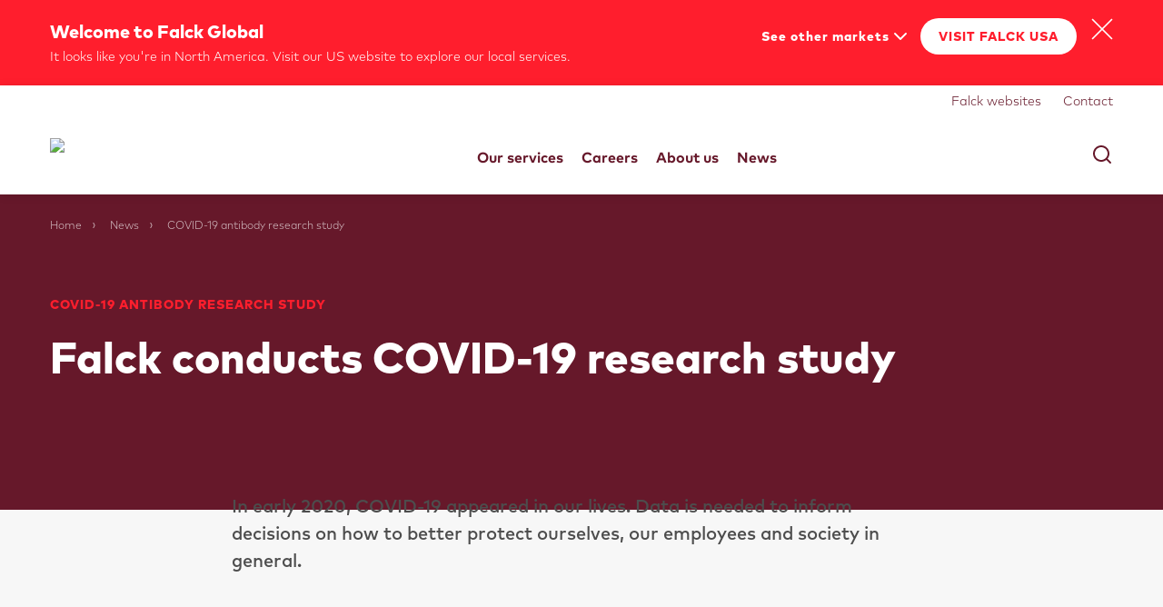

--- FILE ---
content_type: text/html; charset=utf-8
request_url: https://www.falck.com/news/covid-19/
body_size: 12038
content:



<!DOCTYPE html>
<html class="no-js" lang="en">
<head>
    <meta charset="utf-8">
    
    
        <link rel="stylesheet" href="https://cdn-gw-prd.azureedge.net/dist/styles-fjNuAu9F.css"/>
    
    <script id="CookieConsent" src="https://policy.app.cookieinformation.com/uc.js" data-culture="en" data-gcm-version="2.0" type="text/javascript"></script>
    <meta http-equiv="X-UA-Compatible" content="IE=edge">
    <meta name="HandheldFriendly" content="True">
    <meta name="viewport" content="width=device-width, initial-scale=1, minimal-ui"/>
    <meta name="theme-color" content="#ffffff">
    <link rel="icon" href="/favicon.svg">
    <link rel="mask-icon" href="/mask-icon.svg" color="#FF0000">
    <link rel="apple-touch-icon" href="/google-touch-icon.png">
    <link rel="manifest" href="/manifest.json" crossorigin="use-credentials">
    <script type="text/javascript">!function(T,l,y){var S=T.location,k="script",D="instrumentationKey",C="ingestionendpoint",I="disableExceptionTracking",E="ai.device.",b="toLowerCase",w="crossOrigin",N="POST",e="appInsightsSDK",t=y.name||"appInsights";(y.name||T[e])&&(T[e]=t);var n=T[t]||function(d){var g=!1,f=!1,m={initialize:!0,queue:[],sv:"5",version:2,config:d};function v(e,t){var n={},a="Browser";return n[E+"id"]=a[b](),n[E+"type"]=a,n["ai.operation.name"]=S&&S.pathname||"_unknown_",n["ai.internal.sdkVersion"]="javascript:snippet_"+(m.sv||m.version),{time:function(){var e=new Date;function t(e){var t=""+e;return 1===t.length&&(t="0"+t),t}return e.getUTCFullYear()+"-"+t(1+e.getUTCMonth())+"-"+t(e.getUTCDate())+"T"+t(e.getUTCHours())+":"+t(e.getUTCMinutes())+":"+t(e.getUTCSeconds())+"."+((e.getUTCMilliseconds()/1e3).toFixed(3)+"").slice(2,5)+"Z"}(),iKey:e,name:"Microsoft.ApplicationInsights."+e.replace(/-/g,"")+"."+t,sampleRate:100,tags:n,data:{baseData:{ver:2}}}}var h=d.url||y.src;if(h){function a(e){var t,n,a,i,r,o,s,c,u,p,l;g=!0,m.queue=[],f||(f=!0,t=h,s=function(){var e={},t=d.connectionString;if(t)for(var n=t.split(";"),a=0;a<n.length;a++){var i=n[a].split("=");2===i.length&&(e[i[0][b]()]=i[1])}if(!e[C]){var r=e.endpointsuffix,o=r?e.location:null;e[C]="https://"+(o?o+".":"")+"dc."+(r||"services.visualstudio.com")}return e}(),c=s[D]||d[D]||"",u=s[C],p=u?u+"/v2/track":d.endpointUrl,(l=[]).push((n="SDK LOAD Failure: Failed to load Application Insights SDK script (See stack for details)",a=t,i=p,(o=(r=v(c,"Exception")).data).baseType="ExceptionData",o.baseData.exceptions=[{typeName:"SDKLoadFailed",message:n.replace(/\./g,"-"),hasFullStack:!1,stack:n+"\nSnippet failed to load ["+a+"] -- Telemetry is disabled\nHelp Link: https://go.microsoft.com/fwlink/?linkid=2128109\nHost: "+(S&&S.pathname||"_unknown_")+"\nEndpoint: "+i,parsedStack:[]}],r)),l.push(function(e,t,n,a){var i=v(c,"Message"),r=i.data;r.baseType="MessageData";var o=r.baseData;return o.message='AI (Internal): 99 message:"'+("SDK LOAD Failure: Failed to load Application Insights SDK script (See stack for details) ("+n+")").replace(/\"/g,"")+'"',o.properties={endpoint:a},i}(0,0,t,p)),function(e,t){if(JSON){var n=T.fetch;if(n&&!y.useXhr)n(t,{method:N,body:JSON.stringify(e),mode:"cors"});else if(XMLHttpRequest){var a=new XMLHttpRequest;a.open(N,t),a.setRequestHeader("Content-type","application/json"),a.send(JSON.stringify(e))}}}(l,p))}function i(e,t){f||setTimeout(function(){!t&&m.core||a()},500)}var e=function(){var n=l.createElement(k);n.src=h;var e=y[w];return!e&&""!==e||"undefined"==n[w]||(n[w]=e),n.onload=i,n.onerror=a,n.onreadystatechange=function(e,t){"loaded"!==n.readyState&&"complete"!==n.readyState||i(0,t)},n}();y.ld<0?l.getElementsByTagName("head")[0].appendChild(e):setTimeout(function(){l.getElementsByTagName(k)[0].parentNode.appendChild(e)},y.ld||0)}try{m.cookie=l.cookie}catch(p){}function t(e){for(;e.length;)!function(t){m[t]=function(){var e=arguments;g||m.queue.push(function(){m[t].apply(m,e)})}}(e.pop())}var n="track",r="TrackPage",o="TrackEvent";t([n+"Event",n+"PageView",n+"Exception",n+"Trace",n+"DependencyData",n+"Metric",n+"PageViewPerformance","start"+r,"stop"+r,"start"+o,"stop"+o,"addTelemetryInitializer","setAuthenticatedUserContext","clearAuthenticatedUserContext","flush"]),m.SeverityLevel={Verbose:0,Information:1,Warning:2,Error:3,Critical:4};var s=(d.extensionConfig||{}).ApplicationInsightsAnalytics||{};if(!0!==d[I]&&!0!==s[I]){var c="onerror";t(["_"+c]);var u=T[c];T[c]=function(e,t,n,a,i){var r=u&&u(e,t,n,a,i);return!0!==r&&m["_"+c]({message:e,url:t,lineNumber:n,columnNumber:a,error:i}),r},d.autoExceptionInstrumented=!0}return m}(y.cfg);function a(){y.onInit&&y.onInit(n)}(T[t]=n).queue&&0===n.queue.length?(n.queue.push(a),n.trackPageView({})):a()}(window,document,{
src: "https://js.monitor.azure.com/scripts/b/ai.2.min.js", // The SDK URL Source
crossOrigin: "anonymous", 
cfg: { // Application Insights Configuration
    connectionString: 'InstrumentationKey=15c36161-aed5-466c-a80a-5f1099ba6efe;IngestionEndpoint=https://westeurope-5.in.applicationinsights.azure.com/;LiveEndpoint=https://westeurope.livediagnostics.monitor.azure.com/'
}});</script>

    <!-- Google Tag Manager -->
    <script>
    (function(w, d, s, l, i) {
        w[l] = w[l] || [];
        w[l].push({
            'gtm.start':
                new Date().getTime(),
            event: 'gtm.js'
        });
        var f = d.getElementsByTagName(s)[0],
            j = d.createElement(s),
            dl = l != 'dataLayer' ? '&l=' + l : '';
        j.async = true;
        j.src =
            'https://www.googletagmanager.com/gtm.js?id=' + i + dl;
        f.parentNode.insertBefore(j, f);
    })(window, document, 'script', 'dataLayer', 'GTM-M2S74S');
    </script>
    <!-- End Google Tag Manager -->
    
    <meta http-equiv="content-language" content="en" />
    <meta property="og:site_name" content="Falck" />
    <meta property="og:locale" content="en" />

        <meta property="og:video" content="https://falck.23video.com/v.ihtml/player.html?token=fb1eb8165cc7a8db3d04e6965f4fd6ca&amp;source=embed&amp;photo%5fid=62535618"/>

        <title>COVID-19 antibody research study</title>
        <meta property="og:type" content="website" />
        <meta property="og:url" content="https://www.falck.com/news/covid-19/" />
        <meta property="twitter:url" content="https://www.falck.com/news/covid-19/" />
    <meta property="og:title" content="COVID-19 antibody research study" />
    <meta property="og:description" name="description" content="In early 2020, COVID-19 appeared in our lives. Data is needed to inform decisions on how to better protect ourselves, our employees and society in general."/>
    <meta property="twitter:title" content="COVID-19 antibody research study"/>
    <meta property="twitter:description" content="In early 2020, COVID-19 appeared in our lives. Data is needed to inform decisions on how to better protect ourselves, our employees and society in general."/>
        <meta property="og:image" content="https://brandportal.falck.com/m/636bae4e55a64c6/Web_3_1_Hero-Coronavirus.jpg"/>
        <meta property="og:image:secure_url" content="https://brandportal.falck.com/m/636bae4e55a64c6/Web_3_1_Hero-Coronavirus.jpg"/>
        <meta property="twitter:card" content="summary_large_image"/>
        <meta property="twitter:image" content="https://brandportal.falck.com/m/636bae4e55a64c6/Web_3_1_Hero-Coronavirus.jpg"/>
        <meta property="twitter:image:alt"/>
    <meta name="robots" content="index, follow"/>
    <meta name="application-name" content="COVID-19 antibody research study">
    <meta name="msapplication-tooltip">
    <meta name="theme-color" content="#fffcfc" />

    
</head>

<body>


    <!-- Google Tag Manager (noscript) -->
    <noscript>
        <iframe src="https://www.googletagmanager.com/ns.html?id=GTM-M2S74S" height="0" width="0" style="display: none; visibility: hidden"></iframe>
    </noscript>
    <!-- End Google Tag Manager (noscript) -->

<div id="fa-root">
    
    

<div class="fa-component--country-site-banner" data-props='{"header":"Welcome to Falck Global","globalButtonLabel":"Stay on global website","visitCountrySiteButtonLabel":"Visit Falck USA","countrySelectorList":{"countryNavigationTitle":"See other markets","countryNavigation":[{"countryName":"Colombia","countryList":[{"siteName":"Falck Colombia","siteUrl":"https://falck.co","siteCountryCode":"CO"}]},{"countryName":"Denmark","countryList":[{"siteName":"Falck Denmark","siteUrl":"https://www.falck.dk","siteCountryCode":"DK"},{"siteName":"Falck Healthcare Denmark","siteUrl":"https://www.falckhealthcare.dk/","siteCountryCode":"DK"}]},{"countryName":"Sweden","countryList":[{"siteName":"Falck Sweden","siteUrl":"https://www.falcksverige.se/","siteCountryCode":"SE"}]},{"countryName":"Norway","countryList":[{"siteName":"Falck Norway","siteUrl":"https://www.falck.no","siteCountryCode":"NO"}]},{"countryName":"Germany","countryList":[{"siteName":"Falck Germany","siteUrl":"https://www.falck.de","siteCountryCode":"DE"}]},{"countryName":"Spain","countryList":[{"siteName":"Falck Spain","siteUrl":"https://www.falck.es/","siteCountryCode":"ES"}]},{"countryName":"UK","countryList":[{"siteName":"Falck UK","siteUrl":"https://www.falck.uk/","siteCountryCode":"GB"}]}]},"subHeader":"It looks like you\u0027re in North America. Visit our US website to explore our local services.","globalButtonUrl":"/news/covid-19/","visitCountrySiteUrl":"https://www.falck.us/","currentCountry":null,"closableBanner":true}'  data-labels='{}'></div>

    <div class="fa-wrapper">

        <div class="fa-component--the-header" data-props='{"primaryNavigation":[{"navigationTitle":"Our services","navigationDescription":"Every day, we turn care into action and deliver fast and reliable healthcare services improving the lives of individuals and society as a whole. ","url":"//www.falck.com/services/","children":[{"navigationTitle":"Healthcare services","primaryNavigationSection":1,"url":"//www.falck.com/services/healthcare/","children":[{"navigationTitle":"Healthcare at work","url":"//www.falck.com/services/healthcare/healthcare-at-work/"},{"navigationTitle":"Healthcare at home","url":"//www.falck.com/services/healthcare/healthcare-at-home/"},{"navigationTitle":"Private healthcare","url":"//www.falck.com/services/healthcare/private-healthcare/"},{"navigationTitle":"Ambulance services","url":"//www.falck.com/services/healthcare/ambulance/"},{"navigationTitle":"Patient transportation","url":"//www.falck.com/services/healthcare/patient-transportation/"}]},{"navigationTitle":"Fire services","primaryNavigationSection":2,"url":"//www.falck.com/services/fireservices/","children":[{"navigationTitle":"Industrial fire services","url":"//www.falck.com/services/fireservices/industrial-fire-services/"},{"navigationTitle":"Public fire services","url":"//www.falck.com/services/fireservices/public-fire-services/"},{"navigationTitle":"Consultancy","url":"//www.falck.com/services/fireservices/consultancy/"}]},{"navigationTitle":"Other services","primaryNavigationSection":3,"url":"//www.falck.com/services/other/","children":[{"navigationTitle":"Travel assistance","url":"//www.falck.com/services/other/travel-assistance/"},{"navigationTitle":"Roadside assistance","url":"//www.falck.com/services/other/roadside-assistance/"}]}]},{"navigationTitle":"Careers","navigationDescription":"We love what we do and enjoy making a real-life impact every day. We are united in the belief that every life is precious and that our work makes a difference for people in need and in the communities where we operate. ","url":"//www.falck.com/careers/","children":[{"navigationTitle":"Join Falck","primaryNavigationSection":1,"url":"//www.falck.com/careers/join-falck/","children":[{"navigationTitle":"Vacancies","url":"//www.falck.com/careers/join-falck/vacancies/"}]},{"navigationTitle":"Your career at Falck","primaryNavigationSection":2,"url":"//www.falck.com/careers/your-career-at-falck/","children":[{"navigationTitle":"Meet our employees","url":"//www.falck.com/careers/your-career-at-falck/meet-our-employees/"},{"navigationTitle":"Our professions","url":"//www.falck.com/careers/your-career-at-falck/our-professions/"}]},{"navigationTitle":"Life at Falck","primaryNavigationSection":3,"url":"//www.falck.com/careers/life-at-falck/","children":[{"navigationTitle":"Our culture","url":"//www.falck.com/careers/life-at-falck/our-culture/"},{"navigationTitle":"Diversity and inclusion","url":"//www.falck.com/careers/life-at-falck/diversity/"}]}]},{"navigationTitle":"About us","navigationDescription":"We are committed to caring for people and society, and to be there whenever there is need for us. Always exploring new ways of working to push the boundaries for saving and improving lives.","url":"//www.falck.com/about-us/","children":[{"navigationTitle":"Who we are","primaryNavigationSection":1,"url":"//www.falck.com/about-us/who-are-we/","children":[{"navigationTitle":"Our business","url":"//www.falck.com/about-us/who-are-we/business-areas/"},{"navigationTitle":"Our history","url":"//www.falck.com/about-us/who-are-we/our-history/"},{"navigationTitle":"Ownership","url":"//www.falck.com/about-us/who-are-we/ownership/"}]},{"navigationTitle":"Management","primaryNavigationSection":1,"url":"//www.falck.com/about-us/management/","children":[{"navigationTitle":"Board of Directors","url":"//www.falck.com/about-us/management/board-of-directors/"},{"navigationTitle":"Executive Management","url":"//www.falck.com/about-us/management/executive-management/"}]},{"navigationTitle":"Financials","primaryNavigationSection":2,"url":"//www.falck.com/about-us/financials/","children":[{"navigationTitle":"Reports","url":"//www.falck.com/about-us/financials/reports/"}]},{"navigationTitle":"Sustainability","primaryNavigationSection":2,"url":"//www.falck.com/about-us/sustainability/","children":[{"navigationTitle":"How we advance sustainable healthcare","url":"//www.falck.com/about-us/sustainability/how-we-advance-sustainable-healthcare/"},{"navigationTitle":"Environment","url":"//www.falck.com/about-us/sustainability/environment/"},{"navigationTitle":"Social","url":"//www.falck.com/about-us/sustainability/social/"},{"navigationTitle":"Governance","url":"//www.falck.com/about-us/sustainability/governance/"}]},{"navigationTitle":"Corporate governance","primaryNavigationSection":3,"url":"//www.falck.com/about-us/corporate-governance/","children":[{"navigationTitle":"Remuneration","url":"//www.falck.com/about-us/corporate-governance/remuneration/"},{"navigationTitle":"Diversity and inclusion","url":"//www.falck.com/about-us/corporate-governance/diversity-and-inclusion/"},{"navigationTitle":"Policies","url":"//www.falck.com/about-us/corporate-governance/policies/"},{"navigationTitle":"Certifications","url":"//www.falck.com/about-us/corporate-governance/certifications/"},{"navigationTitle":"Business Ethics","url":"//www.falck.com/about-us/corporate-governance/business-ethics/"},{"navigationTitle":"Data Protection","url":"//www.falck.com/about-us/corporate-governance/data-protection/"}]}]},{"navigationTitle":"News","navigationDescription":"Find all the latest news and media-related material about Falck and our innovative healthcare initiatives. ","url":"//www.falck.com/news/","children":[{"navigationTitle":"Latest news","primaryNavigationSection":1,"url":"//www.falck.com/news/latest-news/","children":[]},{"navigationTitle":"Media Library","primaryNavigationSection":1,"url":"//www.falck.com/news/media-library/","children":[]},{"navigationTitle":"Innovation Approach","primaryNavigationSection":2,"url":"//www.falck.com/news/innovation-approach/","children":[{"navigationTitle":"Project Lighthouse","url":"//www.falck.com/news/innovation-approach/project-lighthouse/"},{"navigationTitle":"A Future of Falck care","url":"//www.falck.com/news/innovation-approach/future-of-falck-care/"}]},{"navigationTitle":"Redefining Healthcare","primaryNavigationSection":3,"url":"//www.falck.com/redefining-healthcare/","children":[{"navigationTitle":"The Future of Health","url":"//www.falck.com/redefining-healthcare/the-future-of-health/"},{"navigationTitle":"Conversations with","url":"//www.falck.com/redefining-healthcare/conversations/"}]}]}],"secondaryNavigation":{"items":[{"navigationTitle":"Contact","url":"//www.falck.com/about-us/contact-us/","icon":"DontShowIcon"}],"tools":[],"phones":{"phoneList":null,"phonePageLink":null,"phoneIcon":null,"useIcon":false}},"siteSelectorList":{"siteSelectorBackgroundUrl":"/theme/desktop/dark-red-02.png","siteSelectorTitle":"Falck in your country","siteSelectorSubTitle":"Select country below to explore our brands and find your location.","siteSelectorList":[{"navigationTitle":"Europe","countries":[{"navigationTitle":"Belgium","sites":[{"navigationTitle":"Falck Fire Services Belgium","description":"","url":"https://falck.com/about-us/contact-us/?Country=Belgium","logoSrc":"https://brandportal.falck.com/m/536e368b4b90ac/thul-Site-Selector-Falck.jpg","logoAltText":"Falck Fire Services Belgium"}]},{"navigationTitle":"Denmark","sites":[{"navigationTitle":"Falck Denmark","description":"","url":"https://www.falck.dk","logoSrc":"https://brandportal.falck.com/m/536e368b4b90ac/thul-Site-Selector-Falck.jpg","logoAltText":"Falck Denmark"},{"navigationTitle":"Falck Healthcare Denmark","description":"","url":"https://www.falckhealthcare.dk/","logoSrc":"https://brandportal.falck.com/m/536e368b4b90ac/thul-Site-Selector-Falck.jpg","logoAltText":"Falck Healthcare Denmark"}]},{"navigationTitle":"Finland","sites":[{"navigationTitle":"Falck Finland","description":"","url":"https://www.falck.fi","logoSrc":"https://brandportal.falck.com/m/536e368b4b90ac/thul-Site-Selector-Falck.jpg","logoAltText":"Falck Finland"}]},{"navigationTitle":"France","sites":[{"navigationTitle":"Falck France","description":"","url":"https://www.falck.fr","logoSrc":"https://brandportal.falck.com/m/536e368b4b90ac/thul-Site-Selector-Falck.jpg","logoAltText":"Falck France"}]},{"navigationTitle":"Germany","sites":[{"navigationTitle":"Falck Germany","description":"","url":"https://www.falck.de","logoSrc":"https://brandportal.falck.com/m/536e368b4b90ac/thul-Site-Selector-Falck.jpg","logoAltText":"Falck Germany"}]},{"navigationTitle":"Italy","sites":[{"navigationTitle":"Falck Fire Services Italy","description":"","url":"https://www.falckitalia.it/","logoSrc":"https://brandportal.falck.com/m/536e368b4b90ac/thul-Site-Selector-Falck.jpg","logoAltText":"Falck Fire Services Italy"}]},{"navigationTitle":"Netherlands","sites":[{"navigationTitle":"Falck Netherlands","description":"","url":"https://www.falck.nl/","logoSrc":"https://brandportal.falck.com/m/536e368b4b90ac/thul-Site-Selector-Falck.jpg","logoAltText":"Falck Netherlands"}]},{"navigationTitle":"Norway","sites":[{"navigationTitle":"Falck Norway","description":"","url":"https://www.falck.no","logoSrc":"https://brandportal.falck.com/m/536e368b4b90ac/thul-Site-Selector-Falck.jpg","logoAltText":"Falck Norway"}]},{"navigationTitle":"Poland","sites":[{"navigationTitle":"Falck Poland","description":"","url":"https://www.falck.pl","logoSrc":"https://brandportal.falck.com/m/536e368b4b90ac/thul-Site-Selector-Falck.jpg","logoAltText":"Falck Poland"}]},{"navigationTitle":"Portugal","sites":[{"navigationTitle":"Falck Portugal","description":"","url":"https://www.falck.pt/","logoSrc":"https://brandportal.falck.com/m/536e368b4b90ac/thul-Site-Selector-Falck.jpg","logoAltText":"Falck Portugal"}]},{"navigationTitle":"Romania","sites":[{"navigationTitle":"Falck Fire Services Romania","description":"","url":"https://www.falck.ro/","logoSrc":"https://brandportal.falck.com/m/536e368b4b90ac/thul-Site-Selector-Falck.jpg","logoAltText":"Falck Fire Services Romania"}]},{"navigationTitle":"Slovakia","sites":[{"navigationTitle":"Falck Slovakia","description":"","url":"https://www.falck.sk","logoSrc":"https://brandportal.falck.com/m/536e368b4b90ac/thul-Site-Selector-Falck.jpg","logoAltText":"Falck Slovakia"}]},{"navigationTitle":"Spain","sites":[{"navigationTitle":"Falck Spain","description":"","url":"https://www.falck.es/","logoSrc":"https://brandportal.falck.com/m/536e368b4b90ac/thul-Site-Selector-Falck.jpg","logoAltText":"Falck Spain"}]},{"navigationTitle":"Sweden","sites":[{"navigationTitle":"Falck Sweden","description":"","url":"https://www.falcksverige.se/","logoSrc":"https://brandportal.falck.com/m/536e368b4b90ac/thul-Site-Selector-Falck.jpg","logoAltText":"Falck Sweden"}]},{"navigationTitle":"United Kingdom","sites":[{"navigationTitle":"Falck UK","description":"","url":"https://www.falck.uk/","logoSrc":"https://brandportal.falck.com/m/536e368b4b90ac/thul-Site-Selector-Falck.jpg","logoAltText":"Falck UK"}]}]},{"navigationTitle":"North America","countries":[{"navigationTitle":"United States","sites":[{"navigationTitle":"Falck USA","description":"","url":"https://www.falck.us/","logoSrc":"https://brandportal.falck.com/m/536e368b4b90ac/thul-Site-Selector-Falck.jpg","logoAltText":"Falck USA"}]}]},{"navigationTitle":"Latin America","countries":[{"navigationTitle":"Colombia","sites":[{"navigationTitle":"Falck Colombia","description":"","url":"https://falck.co","logoSrc":"https://brandportal.falck.com/m/536e368b4b90ac/thul-Site-Selector-Falck.jpg","logoAltText":"Falck Colombia"},{"navigationTitle":"emi Colombia","description":"","url":"https://grupoemi.com/colombia/","logoSrc":"https://brandportal.falck.com/m/33a8eedd7e44cd66/thul-Logo-541x302_emi_site_selector.jpg","logoAltText":"emi Colombia"}]},{"navigationTitle":"Ecuador","sites":[{"navigationTitle":"emi Ecuador","description":"","url":"https://grupoemi.com/ecuador/","logoSrc":"https://brandportal.falck.com/m/33a8eedd7e44cd66/thul-Logo-541x302_emi_site_selector.jpg","logoAltText":"emi Ecuador"}]},{"navigationTitle":"El Salvador","sites":[{"navigationTitle":"emi El Salvador","description":"","url":"https://grupoemi.com/el-salvador/","logoSrc":"https://brandportal.falck.com/m/33a8eedd7e44cd66/thul-Logo-541x302_emi_site_selector.jpg","logoAltText":"emi El Salvador"}]},{"navigationTitle":"Uruguay","sites":[{"navigationTitle":"ucm Uruguay","description":"","url":"https://www.ucm.com.uy/","logoSrc":"https://brandportal.falck.com/m/6046087285325995/thul-Logo-541x302_ucm_site_selector.jpg","logoAltText":"ucm Uruguay"}]},{"navigationTitle":"Panama","sites":[{"navigationTitle":"emi Panama","description":"","url":"https://grupoemi.com/panama","logoSrc":"https://brandportal.falck.com/m/33a8eedd7e44cd66/thul-Logo-541x302_emi_site_selector.jpg","logoAltText":"emi Panama"}]}]},{"navigationTitle":"Oceania","countries":[{"navigationTitle":"Australia","sites":[{"navigationTitle":"Falck Australia","description":"","url":"https://falck.com.au","logoSrc":"https://brandportal.falck.com/m/536e368b4b90ac/thul-Site-Selector-Falck.jpg","logoAltText":"Falck Australia"}]}]}]},"headerImageLogoUrl":"https://brandportal.falck.com/m/385a905995973f1f/thul-Falck-Logo-RGB.png","frontPageUrl":"/","searchPageUrl":"/search/","segmentNavigation":[],"languageSelectorList":{"languageSelectorListName":null,"languageNavigation":[{"iconUrl":"/app_themes/default/images/flags/en.gif","languageCode":"en","redirectUrl":"/news/covid-19/","name":"English","selected":true}]},"enableLanguageSelector":false,"languagePickerName":"English","showBanner":true,"showDefaultBanner":false}'  data-labels='{"ok":"OK","showMore":"Show more","showLess":"Show less","showAll":"Show all","seeDetails":"See details","getDirections":"Get directions","searchPlaceHolder":"Search","results":"result(s)","noResultsMessage":"No results","clearAll":"Clear all","goToSection":"Go to section","learnMore":"Learn more","readMore":"Read more","return":"Back","siteSelectorTitle":"Falck websites","visitSite":"Visit","download":"Download","email":"Email","phone":"Phone","fax":"Fax","searchResults":"Search","youSearchedFor":"You searched for","timeStamp":"CET","deadline":"Deadline","missingDeadline":"No deadline","labelCategory":"Category","videoLoadMore":"See all videos","videoFunctionCookieRequirementText":"You must accept functional cookies to watch this video","videoFunctionCookieRequirementButtonText":"Update cookie settings"}'></div>
            <div class="fa-content">
                <div class=fa-content-topSpacer--show-banner></div>

            
        <section class="fa-theme--dark-red">
            
    <nav class="fa-breadcrumb fa-theme-bg fa-container fa-component--breadcrumb fa-component--desktop-breadcrumb">
        <ul class="fa-breadcrumb__list fa-block fa-theme-border">
                <li class="fa-breadcrumb__item fa-theme-breadcrumb-item fa-component--breadcrumb-item">

                        <a href="/" class="fa-breadcrumb__link ">Home</a>
                </li>
                <li class="fa-breadcrumb__item fa-theme-breadcrumb-item fa-component--breadcrumb-item">

                        <a href="/news/" class="fa-breadcrumb__link ">News</a>
                </li>
                <li class="fa-breadcrumb__item fa-theme-breadcrumb-item fa-component--breadcrumb-item">

                        <span class="fa-breadcrumb__link ">COVID-19 antibody research study</span>
                </li>
        </ul>
    </nav>

        </section>
    <section class="fa-theme--dark-red">
        
    <div class="fa-page-hero has-wide-image">
        <div class="fa-page-hero__top fa-container fa-theme--dark-red fa-theme-bg">
            <div class="fa-page-hero__header fa-block">
                    <h2 class="fa-page-hero__title fa-theme-color-variant ">
                        COVID-19 antibody research study
                    </h2>
                <h1 class="fa-page-hero__headline fa-theme-color ">
                    Falck conducts COVID-19 research study
                </h1>
            </div>
        </div>
        <div class="fa-container">
            <div class="fa-page-hero__bottom">
                    <div class="fa-page-hero__image-wrapper fa-block">
                        <img src="https://brandportal.falck.com/m/636bae4e55a64c6/Web_3_1_Hero-Coronavirus.jpg" alt=""/>
                    </div>
                    <div class="fa-page-hero__abstract-wrapper fa-block-narrow">
                        <p class="fa-page-hero__abstract">In early 2020, COVID-19 appeared in our lives. Data is needed to inform decisions on how to better protect ourselves, our employees and society in general.</p>
                    </div>
            </div>
        </div>
    </div>

    </section>

<div><div>
    <div class="fa-container">
        <div class="fa-block-narrow">
            <article class="fa-rich-text">
                <h3>News</h3>
<p><strong>2 October 2020 </strong>Following new research: Falck introduces face mask requirement for both employees, patients and users. <a href="/news/latest-news/following-new-research-falck-introduces-face-mask--requirement-for-both-employees-patients-and-users/">Read more</a></p>
<p><strong>8 July 2020</strong> First COVID-19 study results confirm correlation<br />between frequent patient contact and antibodies. <a href="/news/latest-news/falck-reports-the-results-from-the-first-antibody-test-of-employees-in-denmark-and-sweden/">Read more</a></p>
            </article>
        </div>
    </div>
                </div><div>

    <section class="fa-component--video-player-container">
        <div class="fa-component--video-player"
             data-props="{&quot;videoFunctionCookieRequirementText&quot;:&quot;You must accept functional cookies to watch this video&quot;,&quot;videoFunctionCookieRequirementButtonText&quot;:&quot;Update cookie settings&quot;,&quot;videoCookiePlaceholderIconUrl&quot;:&quot;https://brandportal.falck.com/m/668fe278cd2e9cc2/original/cookie-Falck-red.svg&quot;,&quot;guid&quot;:&quot;e3a7e260-6b59-42f4-b5e2-988156820b8f&quot;,&quot;abstract&quot;:&quot;President and CEO Jakob Riis and Professor Henrik Ullum explain why the research project has value for both the participants, our company and society in general. Research Officer Jannie Laursen demonstrates how the antibody test works and explains what information we gain from the antibody tests.&quot;,&quot;size&quot;:&quot;Medium&quot;,&quot;header&quot;:&quot;Meet the people behind our research study&quot;,&quot;twentyThreeVideoPlayerCode&quot;:&quot;//falck.23video.com/v.ihtml/player.html?token=fb1eb8165cc7a8db3d04e6965f4fd6ca\u0026source=embed\u0026photo%5fid=62535618&quot;}">
        </div>
    </section>
</div><div>
    <section class="fa-container">
        <div class="fa-two-column-spot fa-block ">
            <div class="fa-two-column-spot__column fa-two-column-spot__column--media">




<img src="https://brandportal.falck.com/m/529f5745ac7ca101/Web_16_9-COVID-19-antibody-test.jpg" alt="COVID-19 antibody test - Web_16_9" class="image" />
            </div>
            <div class="fa-two-column-spot__column fa-two-column-spot__column--description">
                <h3 class="fa-two-column-spot__title">Methodology</h3>
                <div class="fa-two-column-spot__content">
                    <p>The methodology has been approved by the Danish National Committee on health research ethics (NVK). <a href="https://brandportal.falck.com/m/3fa0564c7684198/original/Falck-COVID-19-research-study-2020.pdf">Download a presentation of the methodology and research design (PDF).</a></p>
<p><a class="fa-rich-text__link-style-primary" href="/news/covid-19/covid-19-methodology/">Read more</a></p>
                        <a class="fa-rich-text__link-style-primary" href=""></a>
                </div>
            </div>
        </div>
    </section>
</div><div>
    <div class="fa-container">
        <div class="fa-block-narrow">
            <article class="fa-rich-text">
                <h3>Q &amp; A</h3>
            </article>
        </div>
    </div>
                </div><div>
<div class="fa-component--accordion" data-props='[{"heading":"What is a COVID-19 antibody test?","content":"\u003Cp\u003EThe test type is a POC test (Point of Care test).\u003C/p\u003E\n\u003Cp\u003EThe COVID-19 antibody test looks for antibodies in the blood, rather than for virus in the nose or throat.\u003C/p\u003E\n\u003Cp\u003EThe test is carried out by a device that pricks your finger for blood and works like a combination of a blood glucose test and a home pregnancy test, using just a fingerstick of blood. The small test provides results within 15 minutes.\u003C/p\u003E"},{"heading":"What does the test show?","content":"\u003Cp\u003EThe test shows if you have COVID-19 antibodies in your blood.\u003C/p\u003E\n\u003Cp\u003EWhen someone is infected with a virus for the first time, their immune system begins producing antibodies specific to that virus. Checking to see if someone has COVID-19-specific antibodies is good evidence that they have had the infection. However, the body does not start to make antibodies immediately, and they might not appear until the illness has run its course. As a result, antibody-based tests will tell whether someone has already had the COVID-19 infection, but not whether they have it at the time of testing.\u003C/p\u003E"},{"heading":"What can the results be used for?","content":"\u003Cp\u003EThe primary objective is to assess the progression of population immunisation on a bi-weekly basis and allow for a projection of time to reach a general immunity in the population.\u003C/p\u003E\n\u003Cp\u003EThe secondary objective is to compare immunisation levels across different exposure groups, as well as to compare geographical variation within Denmark. There will be a possibility of conducting a cross-border comparative study between Denmark and Sweden that have taken different political approaches to the COVID-19 outbreak. In addition, participants can consent to link their results to the Danish Statistics Authority to enable greater insight into other factors that indicate vulnerability to COVID-19.\u003C/p\u003E"}]'  data-labels='{"ok":"OK","showMore":"Show more","showLess":"Show less","showAll":"Show all","seeDetails":"See details","getDirections":"Get directions","searchPlaceHolder":"Search","results":"result(s)","noResultsMessage":"No results","clearAll":"Clear all","goToSection":"Go to section","learnMore":"Learn more","readMore":"Read more","return":"Back","siteSelectorTitle":"Falck websites","visitSite":"Visit","download":"Download","email":"Email","phone":"Phone","fax":"Fax","searchResults":"Search","youSearchedFor":"You searched for","timeStamp":"CET","deadline":"Deadline","missingDeadline":"No deadline","labelCategory":"Category","videoLoadMore":"See all videos","videoFunctionCookieRequirementText":"You must accept functional cookies to watch this video","videoFunctionCookieRequirementButtonText":"Update cookie settings"}'></div></div></div>

    <section class="fa-explore-further">
        <h3 class="fa-explore-further__headline">Explore further</h3>
        <div class="fa-explore-further__block fa-block">
                <div class="fa-explore-further__item">
<svg class="fa-icon fa-icon--chart" xmlns="http://www.w3.org/2000/svg" width="49" height="47">
    <g fill="none" fillRule="evenodd">
        <path d="M0 0h48v48H0z"/>
        <path stroke="#FF1E2D" stroke-linecap="round" stroke-linejoin="round" stroke-width="2" d="M1.253 45.762h46.494m-38.408 0v-4.974c0-.549-.453-.994-1.011-.994H4.285c-.558 0-1.01.445-1.01.994v4.974m18.193 0V32.831c0-.55-.453-.995-1.011-.995h-4.043c-.558 0-1.01.445-1.01.995v12.931m18.193 0V24.873c0-.55-.453-.995-1.01-.995h-4.044c-.558 0-1.01.446-1.01.995v20.889m18.193 0V16.915c0-.549-.453-.994-1.01-.994h-4.044c-.558 0-1.01.445-1.01.994v28.847M6.306 25.868L42.694 1.995M41.69 9.952l1.012-7.957L34.616 1"/>
    </g>
</svg>

                    <h2 class="fa-explore-further__label">Financials</h2>
                    <a href="/about-us/financials/" class="fa-explore-further__title-link">
                        A global market leader
                    </a>
                </div>
                <div class="fa-explore-further__item">
<svg class="fa-icon fa-icon--briefcase" xmlns="http://www.w3.org/2000/svg" width="46" height="46">
    <g fill="none" fillRule="evenodd">
        <path d="M-1-1h48v48H-1z"/>
        <path stroke="#FF1E2D" stroke-linecap="round" stroke-linejoin="round" stroke-width="2" d="M1 45V25m0 4h14a6 6 0 0 1 6 6h12a6 6 0 0 1 6 6H1V29zm20 6h-6m18.694-13.722a.954.954 0 0 1-1.384 0l-9.536-9.948a6.052 6.052 0 1 1 8.558-8.558L33 4.444l1.67-1.67a6.048 6.048 0 0 1 9.688 1.572 6.054 6.054 0 0 1-1.134 6.986l-9.53 9.946z"/>
    </g>
</svg>

                    <h2 class="fa-explore-further__label">Our culture</h2>
                    <a href="/careers/life-at-falck/our-culture/" class="fa-explore-further__title-link">
                        We turn care into action
                    </a>
                </div>
                <div class="fa-explore-further__item">
<svg class="fa-icon fa-icon--shield" xmlns="http://www.w3.org/2000/svg" width="44" height="49">
    <g fill="none" fill-rule="evenodd">
        <path d="M-2 0h48v48H-2z"></path>
        <g stroke="#FF1E2D" stroke-linecap="round" stroke-linejoin="round" stroke-width="2">
            <path d="M33 18.436c0-.559-.448-1.011-1-1.011h-5V12.37c0-.558-.448-1.01-1-1.01h-8c-.552 0-1 .452-1 1.01v5.054h-5c-.552 0-1 .452-1 1.01v8.087c0 .558.448 1.01 1 1.01h5v5.054c0 .558.448 1.01 1 1.01h8c.552 0 1-.452 1-1.01v-5.054h5c.552 0 1-.452 1-1.01v-8.086z"></path>
            <path d="M1 7.873v15.438c.12 10.45 6.687 19.71 16.438 23.183l2.242.837a6.663 6.663 0 0 0 4.64 0l2.242-.837C36.313 43.021 42.88 33.761 43 23.311V7.873a3.1 3.1 0 0 0-1.868-2.842A48.063 48.063 0 0 0 22 1.253 48.063 48.063 0 0 0 2.868 5.03 3.1 3.1 0 0 0 1 7.873z"></path>
        </g>
    </g>
</svg>
                    <h2 class="fa-explore-further__label">Who we are</h2>
                    <a href="/about-us/who-are-we/business-areas/" class="fa-explore-further__title-link">
                        Our business areas
                    </a>
                </div>
        </div>
    </section>

            
        </div>

    <Footer class="fa-page-footer fa-container">
        <div class="fa-block fa-theme--red-blue fa-theme-bg" style="background-image: url(/theme/desktop/dark-red-03.png);">
            <div class="fa-page-footer__logo">
                <img src="https://brandportal.falck.com/m/675e97f1767c07b0/thul-Falck-Logo-RGB_website-footer.png" alt="Falck logo" />
            </div>
            <div class="fa-page-footer__top-row">
                <div class="fa-page-footer__top-column">
                    <h3>
                        We are a global market leader in emergency response and healthcare services.
                    </h3>
                </div>
                <div class="fa-page-footer__top-column">
                    <address>
                            <div><p>Falck<br />Sydhavnsgade 18<br />2450 København<br />Denmark</p></div>
                    </address>
                </div>
                <div class="fa-page-footer__top-column">
                    <p>Phone: +45 7033 3311</p>
<p>Fax: +45 3315 2957</p>
<p><a href="/about-us/contact-us/">Contact us</a></p>
<p>CVR: 16271241</p>
                </div>
                    <ul class="fa-page-footer__top-column">
                                <li class="fa-page-footer__top-social-item">
                                    <a href='https://www.linkedin.com/company/falck/' class='fa-page-footer__top-social-link'>
                                        <span class='fa-page-footer__top-social-link__icon'>
<svg class="fa-icon fa-icon--linkedin" xmlns="http://www.w3.org/2000/svg" width="24" height="24" viewBox="0 0 24 24"><path d="M4.98 3.5c0 1.381-1.11 2.5-2.48 2.5s-2.48-1.119-2.48-2.5c0-1.38 1.11-2.5 2.48-2.5s2.48 1.12 2.48 2.5zm.02 4.5h-5v16h5v-16zm7.982 0h-4.968v16h4.969v-8.399c0-4.67 6.029-5.052 6.029 0v8.399h4.988v-10.131c0-7.88-8.922-7.593-11.018-3.714v-2.155z"></path></svg>                                        </span>
                                        LinkedIn
                                    </a>
                                </li>
                    </ul>
                </div>
            <div class="fa-page-footer__bottom-row">
                <div class="fa-page-footer__bottom-column">
                            <p>
                                <a class="fa-page-footer__bottom-item fa-page-footer__bottom-item--link" href="/cookies-notice/">
                                    Cookie Notice
                                </a>
                            </p>
                            <p>
                                <a class="fa-page-footer__bottom-item fa-page-footer__bottom-item--link" href="/privacy-notice/">
                                    Privacy Notice
                                </a>
                            </p>
                            <p>
                                <a class="fa-page-footer__bottom-item fa-page-footer__bottom-item--link" href="/accessibility/">
                                    Accessibility
                                </a>
                            </p>
                            <p>
                                <a class="fa-page-footer__bottom-item fa-page-footer__bottom-item--link" href="https://brandportal.falck.com/m/78f784c710606962/original/Falck-General-Purchasing-Conditions.pdf" target="_blank">
                                    General Purchasing Conditions
                                </a>
                            </p>
                </div>
                <div class="fa-page-footer__bottom-column">
                    <span class="fa-page-footer__bottom-item fa-page-footer__bottom-item--copy-info">
                        <p><a href="/copyright/">&copy; 2020 Falck A/S</a>&nbsp;</p>
                    </span>
                </div>
            </div>
        </div >
    </Footer>
    </div>
</div>
<script defer="defer" src="/Util/Find/epi-util/find.js"></script>
<script>
document.addEventListener('DOMContentLoaded',function(){if(typeof FindApi === 'function'){var api = new FindApi();api.setApplicationUrl('/');api.setServiceApiBaseUrl('/find_v2/');api.processEventFromCurrentUri();api.bindWindowEvents();api.bindAClickEvent();api.sendBufferedEvents();}})
</script>





    <script type="module" src="https://cdn-gw-prd.azureedge.net/dist/index-aZjX8xkg.js"></script>

</body>
</html>

--- FILE ---
content_type: text/javascript
request_url: https://cdn-gw-prd.azureedge.net/dist/C05-breadcrumbs-V0rCL8Ak.js
body_size: 418
content:
import{j as e,r as l}from"./index-aZjX8xkg.js";function u(n,a,s){let t;return a.type&&a.type==="openPopup"?t=e.jsx("li",{onClick:n,className:"fa-breadcrumb__item fa-theme-breadcrumb-item fa-component--breadcrumb-item",children:e.jsx("a",{className:"fa-breadcrumb__link",href:"#",children:a.text})},s):t=e.jsx("li",{className:"fa-breadcrumb__item fa-theme-breadcrumb-item fa-component--breadcrumb-item",children:e.jsx("a",{className:"fa-breadcrumb__link",href:a.href,children:a.text})},s),t}function h(n){const a=n.config.crumbsPopupData,s=l.useRef(null),[t,o]=l.useState(!1),d=()=>t?"fa-dropdown--is-visible":"",m=function(){return n.config.crumbsLineData.map(u.bind(null,p))},f=a.map((r,c)=>e.jsx("li",{className:"fa-dropdown__popup-link",tabIndex:0,children:e.jsx("a",{className:"fa-dropdown__popup-link-text",href:r.href,children:r.text})},c)),p=function(r){t||(r.preventDefault(),o(!0),document.addEventListener("click",i))},i=r=>{const{current:c}=s;c&&!c.contains(r.target)&&(o(!1),document.removeEventListener("click",i))};return e.jsxs("nav",{className:"fa-breadcrumb fa-theme-bg fa-container fa-component--breadcrumb",children:[e.jsx("ul",{className:"fa-breadcrumb__list fa-block fa-theme-border",children:m()}),e.jsx("div",{ref:s,className:`fa-dropdown fa-dropdown--popup ${d()}`,children:e.jsx("div",{className:"fa-dropdown__list fa-dropdown__list--popup",children:e.jsx("ul",{className:"",children:f})})})]})}export{h as default};
//# sourceMappingURL=C05-breadcrumbs-V0rCL8Ak.js.map


--- FILE ---
content_type: text/javascript
request_url: https://cdn-gw-prd.azureedge.net/dist/M24-accordion-ryUn358E.js
body_size: 391
content:
import{j as e,r as i}from"./index-aZjX8xkg.js";const r=()=>e.jsx("svg",{version:"1.1",xmlns:"http://www.w3.org/2000/svg",viewBox:"0 0 24 24",children:e.jsx("path",{d:"M5.293 9.707l6 6c0.391 0.391 1.024 0.391 1.414 0l6-6c0.391-0.391 0.391-1.024 0-1.414s-1.024-0.391-1.414 0l-5.293 5.293-5.293-5.293c-0.391-0.391-1.024-0.391-1.414 0s-0.391 1.024 0 1.414z"})});function d(c){const{item:n}=c,[s,o]=i.useState(c.isOpen??!1),t=()=>{var a;n.open=!s,(a=c.onToggle)==null||a.call(c,n),o(!s)};return e.jsx("div",{className:"fa-block-narrow",children:e.jsx("section",{className:"fa-accordion fa-container",children:e.jsxs("article",{className:"fa-accordion__item"+(s?" is-open":" is-closed"),children:[e.jsxs("header",{tabIndex:0,className:"fa-accordion__header",onClick:t,children:[n.heading,e.jsx("div",{className:"fa-accordion__icon-container",children:e.jsx(r,{})})]}),typeof n.content=="string"?e.jsx("div",{className:"fa-accordion__content fa-rich-text",dangerouslySetInnerHTML:{__html:n.content}}):e.jsx("div",{className:"fa-accordion__content",children:n.content})]})})})}export{d as default};
//# sourceMappingURL=M24-accordion-ryUn358E.js.map


--- FILE ---
content_type: text/javascript
request_url: https://cdn-gw-prd.azureedge.net/dist/detectClickOutside-3lBce7Er.js
body_size: 144
content:
import{r as s}from"./index-aZjX8xkg.js";const u=(t,n)=>{s.useEffect(()=>{const e=o=>{t!=null&&t.current&&!t.current.contains(o.target)&&n()};return document.addEventListener("mousedown",e),()=>{document.removeEventListener("mousedown",e)}},[t])};export{u};
//# sourceMappingURL=detectClickOutside-3lBce7Er.js.map


--- FILE ---
content_type: text/javascript
request_url: https://cdn-gw-prd.azureedge.net/dist/TheHeader-87OVnhNF.js
body_size: 10136
content:
var F=Object.defineProperty;var A=(d,m,t)=>m in d?F(d,m,{enumerable:!0,configurable:!0,writable:!0,value:t}):d[m]=t;var o=(d,m,t)=>(A(d,typeof m!="symbol"?m+"":m,t),t);import{r as f,j as e,v as w}from"./index-aZjX8xkg.js";import D from"./dropdown-with-language-selector-lrI-4mBN.js";var z={exports:{}};(function(d,m){(function(){function t(){var s=window,a=document;if("scrollBehavior"in a.documentElement.style&&s.__forceSmoothScrollPolyfill__!==!0)return;var n=s.HTMLElement||s.Element,l=468,c={scroll:s.scroll||s.scrollTo,scrollBy:s.scrollBy,elementScroll:n.prototype.scroll||S,scrollIntoView:n.prototype.scrollIntoView},h=s.performance&&s.performance.now?s.performance.now.bind(s.performance):Date.now;function g(i){var r=["MSIE ","Trident/","Edge/"];return new RegExp(r.join("|")).test(i)}var x=g(s.navigator.userAgent)?1:0;function S(i,r){this.scrollLeft=i,this.scrollTop=r}function j(i){return .5*(1-Math.cos(Math.PI*i))}function v(i){if(i===null||typeof i!="object"||i.behavior===void 0||i.behavior==="auto"||i.behavior==="instant")return!0;if(typeof i=="object"&&i.behavior==="smooth")return!1;throw new TypeError("behavior member of ScrollOptions "+i.behavior+" is not a valid value for enumeration ScrollBehavior.")}function p(i,r){if(r==="Y")return i.clientHeight+x<i.scrollHeight;if(r==="X")return i.clientWidth+x<i.scrollWidth}function L(i,r){var u=s.getComputedStyle(i,null)["overflow"+r];return u==="auto"||u==="scroll"}function T(i){var r=p(i,"Y")&&L(i,"Y"),u=p(i,"X")&&L(i,"X");return r||u}function O(i){for(;i!==a.body&&T(i)===!1;)i=i.parentNode||i.host;return i}function C(i){var r=h(),u,N,b,y=(r-i.startTime)/l;y=y>1?1:y,u=j(y),N=i.startX+(i.x-i.startX)*u,b=i.startY+(i.y-i.startY)*u,i.method.call(i.scrollable,N,b),(N!==i.x||b!==i.y)&&s.requestAnimationFrame(C.bind(s,i))}function k(i,r,u){var N,b,y,I,R=h();i===a.body?(N=s,b=s.scrollX||s.pageXOffset,y=s.scrollY||s.pageYOffset,I=c.scroll):(N=i,b=i.scrollLeft,y=i.scrollTop,I=S),C({scrollable:N,method:I,startTime:R,startX:b,startY:y,x:r,y:u})}s.scroll=s.scrollTo=function(){if(arguments[0]!==void 0){if(v(arguments[0])===!0){c.scroll.call(s,arguments[0].left!==void 0?arguments[0].left:typeof arguments[0]!="object"?arguments[0]:s.scrollX||s.pageXOffset,arguments[0].top!==void 0?arguments[0].top:arguments[1]!==void 0?arguments[1]:s.scrollY||s.pageYOffset);return}k.call(s,a.body,arguments[0].left!==void 0?~~arguments[0].left:s.scrollX||s.pageXOffset,arguments[0].top!==void 0?~~arguments[0].top:s.scrollY||s.pageYOffset)}},s.scrollBy=function(){if(arguments[0]!==void 0){if(v(arguments[0])){c.scrollBy.call(s,arguments[0].left!==void 0?arguments[0].left:typeof arguments[0]!="object"?arguments[0]:0,arguments[0].top!==void 0?arguments[0].top:arguments[1]!==void 0?arguments[1]:0);return}k.call(s,a.body,~~arguments[0].left+(s.scrollX||s.pageXOffset),~~arguments[0].top+(s.scrollY||s.pageYOffset))}},n.prototype.scroll=n.prototype.scrollTo=function(){if(arguments[0]!==void 0){if(v(arguments[0])===!0){if(typeof arguments[0]=="number"&&arguments[1]===void 0)throw new SyntaxError("Value could not be converted");c.elementScroll.call(this,arguments[0].left!==void 0?~~arguments[0].left:typeof arguments[0]!="object"?~~arguments[0]:this.scrollLeft,arguments[0].top!==void 0?~~arguments[0].top:arguments[1]!==void 0?~~arguments[1]:this.scrollTop);return}var i=arguments[0].left,r=arguments[0].top;k.call(this,this,typeof i>"u"?this.scrollLeft:~~i,typeof r>"u"?this.scrollTop:~~r)}},n.prototype.scrollBy=function(){if(arguments[0]!==void 0){if(v(arguments[0])===!0){c.elementScroll.call(this,arguments[0].left!==void 0?~~arguments[0].left+this.scrollLeft:~~arguments[0]+this.scrollLeft,arguments[0].top!==void 0?~~arguments[0].top+this.scrollTop:~~arguments[1]+this.scrollTop);return}this.scroll({left:~~arguments[0].left+this.scrollLeft,top:~~arguments[0].top+this.scrollTop,behavior:arguments[0].behavior})}},n.prototype.scrollIntoView=function(){if(v(arguments[0])===!0){c.scrollIntoView.call(this,arguments[0]===void 0?!0:arguments[0]);return}var i=O(this),r=i.getBoundingClientRect(),u=this.getBoundingClientRect();i!==a.body?(k.call(this,i,i.scrollLeft+u.left-r.left,i.scrollTop+u.top-r.top),s.getComputedStyle(i).position!=="fixed"&&s.scrollBy({left:r.left,top:r.top,behavior:"smooth"})):s.scrollBy({left:u.left,top:u.top,behavior:"smooth"})}}d.exports={polyfill:t}})()})(z);var Y=z.exports;const P=d=>{class m extends f.Component{constructor(n){super(n);o(this,"MOBILE_BREAK_POINT",768);o(this,"handleResize",()=>{const{isMobile:n}=this.state;window.innerWidth>=this.MOBILE_BREAK_POINT&&n?this.setState({isMobile:!1}):window.innerWidth<this.MOBILE_BREAK_POINT&&!n&&this.setState({isMobile:!0})});this.state={isMobile:!0}}componentDidMount(){window.addEventListener("resize",this.handleResize),this.handleResize()}componentWillUnmount(){window.removeEventListener("resize",this.handleResize)}render(){return e.jsx(d,{isMobile:this.state.isMobile,...this.props})}}const t=d.displayName||d.name||"Component";return P.displayName=`withMobileState(${t})`,m},_=P,M=()=>e.jsx("svg",{className:"fa-arrow-icon",viewBox:"0 0 100 100",xmlns:"http://www.w3.org/2000/svg",children:e.jsx("path",{className:"fa-arrow-icon-1",d:"M 24.838 66.746 C 22.793 68.718 19.38 67.74 18.692 64.984 C 18.384 63.748 18.734 62.441 19.618 61.526 L 49.164 31.997 C 50.604 30.555 52.94 30.555 54.382 31.997 L 83.911 61.526 C 85.956 63.5 85.096 66.946 82.364 67.728 C 81.053 68.105 79.641 67.727 78.693 66.746 L 51.772 39.825 L 24.838 66.746 Z",transform:"matrix(0, 1, -1, 0, 101.204987, -2.417835)"})});class X{constructor(){o(this,"activeContinent");o(this,"activeCountry");this.activeContinent=-1,this.activeCountry=-1}}class U extends f.Component{constructor(t){super(t);o(this,"navigateBack",()=>{this.state.activeCountry!==-1?this.setState({activeCountry:-1}):this.state.activeContinent!==-1?this.setState({activeContinent:-1}):this.props.closeLanguageSelector()});this.state=new X}render(){let t=this.props.languageNavigation;return e.jsxs("div",{className:"fa-header-menu-options-wrap fa-header-menu-options-wrap--closed",children:[e.jsx("div",{className:"fa-header-menu-options-primary",children:e.jsxs("div",{className:"fa-header-menu-options-primary-item fa-header-menu-options-primary-item--active",onClick:this.navigateBack,children:[e.jsx("span",{className:"fa-header-menu-options-primary-info",children:this.props.languagePickerName}),e.jsxs("span",{className:"fa-header-menu-options-primary-back",children:[e.jsx(M,{}),w("return",this.props.labels)]})]})}),e.jsxs("div",{className:"fa-header-menu-mobiless",children:[e.jsx("div",{className:"fa-header-menu-mobiless-spacer"}),e.jsx("div",{className:"fa-header-menu-mobiless-sub",children:t.map((s,a)=>e.jsx("div",{className:"fa-header-menu-mobiless-section",children:e.jsx("a",{href:s.redirectUrl,className:"fa-header-menu-mobiless-section-link",children:s.name})},"o"+a))})]})]})}}class B extends f.Component{render(){const{section:m,children:t}=this.props;return e.jsx("div",{className:"fa-top-megamenu-sub-section fa-top-megamenu-sub-section"+m,children:t&&t.map((s,a)=>e.jsxs("div",{className:"fa-top-megamenu-minor-section",children:[e.jsx("a",{href:s.url,className:"fa-top-megamenu-sub-headline-link",children:s.navigationTitle}),e.jsx("div",{className:"fa-top-megamenu-sub-headline",children:s.children&&s.children.filter(n=>!n.hideInNavigation).map((n,l)=>e.jsx("a",{href:n.url,className:"fa-top-megamenu-sub-link",children:n.navigationTitle},"thirdLevel"+l))})]},"secondLevel"+a))},"megaSub1"+m)}}class V extends f.Component{render(){const{navigationTitle:m,navigationDescription:t,url:s,children:a}=this.props;if(!Array.isArray(a)||a.length===0)return null;const n=a.filter(h=>h.primaryNavigationSection===1),l=a.filter(h=>h.primaryNavigationSection===2),c=a.filter(h=>h.primaryNavigationSection===3);return e.jsx("div",{className:"fa-top-megamenu-inner fa-top-megamenu-inner--open",children:e.jsxs("div",{className:"fa-top-megamenu-content",children:[e.jsxs("div",{className:"fa-top-megamenu-intro",children:[e.jsx("div",{className:"fa-top-megamenu-intro-headline",children:m}),e.jsxs("div",{className:"fa-top-megamenu-intro-text",children:[e.jsx("div",{className:"fa-top-megamenu-intro-text-inner",children:t}),e.jsx("a",{href:s,className:"fa-top-megamenu-intro-link fa-atom-link-primary",children:w("learnMore",this.props.labels)})]})]}),e.jsx("div",{className:"fa-top-megamenu-spacer"}),e.jsxs("div",{className:"fa-top-megamenu-sub",children:[e.jsx(B,{children:n,section:1}),e.jsx(B,{children:l,section:2}),e.jsx(B,{children:c,section:3})]}),e.jsx("div",{className:"fa-top-megamenu-content-clear"})]})})}}class H extends f.Component{render(){const{children:m,menuDepth:t}=this.props;return e.jsx("div",{className:"fa-top-megamenu-sub-section",children:Array.isArray(m)&&m.map((s,a)=>e.jsx("div",{className:"fa-top-megamenu-minor-section",children:e.jsx("div",{className:"fa-top-megamenu-sub-headline",children:t<2&&Array.isArray(s.children)&&s.children.length>0?e.jsxs(e.Fragment,{children:[e.jsx("div",{className:"fa-top-megamenu-sub-headline-text",onClick:()=>this.props.openMenu(a),children:s.navigationTitle}),e.jsx(M,{})]}):e.jsx("a",{href:s.url,className:"fa-top-megamenu-sub-headline-text",children:s.navigationTitle})})},"minorSectionOptions"+a))})}}class q extends f.Component{render(){const{navigationTitle:m,url:t,children:s,menuDepth:a,showBanner:n}=this.props;return e.jsxs("div",{className:n?"fa-header-menu-options-wrap fa-header-menu-options-wrap--show-banner fa-header-menu-options-wrap--closed":"fa-header-menu-options-wrap fa-header-menu-options-wrap--closed",children:[e.jsx("div",{className:"fa-header-menu-options-primary",children:e.jsxs("div",{className:"fa-header-menu-options-primary-item fa-header-menu-options-primary-item--active",onClick:()=>this.props.goBack(),children:[e.jsx("span",{className:"fa-header-menu-options-primary-info",children:m}),e.jsxs("span",{className:"fa-header-menu-options-primary-back",children:[e.jsx(M,{}),w("return",this.props.labels)]})]},"mobileMenu")}),e.jsx("div",{className:"fa-top-megamenu fa-top-megamenu--open",children:e.jsx("div",{className:"fa-top-megamenu-inner fa-top-megamenu-inner--open",children:e.jsxs("div",{className:"fa-top-megamenu-content",children:[e.jsx("div",{className:"fa-top-megamenu-goto",children:e.jsx("a",{href:t,className:"fa-top-megamenu-goto-link",children:w("goToSection",this.props.labels)})}),e.jsx("div",{className:"fa-top-megamenu-spacer"}),e.jsx("div",{className:"fa-top-megamenu-sub",children:e.jsx(H,{children:s,openMenu:this.props.openMenu,menuDepth:a})}),e.jsx("div",{className:"fa-top-megamenu-content-clear"})]})},"megaMenu")})]})}}function K(d){const m=()=>{c&&c()},t=d.closeSearchField,s=d.searchString,a=d.labels,n=d.enterKeyCallback,l=d.generalKeyCallback,c=d.clickCallback;return e.jsx("section",{className:"fa-header-search",children:e.jsxs("div",{className:"fa-header-search__container fa-search-input fa-search-input--is-header",children:[e.jsx("button",{className:" fa-button fa-header-menu--open fa-header-search__icon-container fa-header-search__search-icon-container fa-search-input__submit fa-search-input__submit--is-header fa-magnifying-glass",onClick:m,children:e.jsx("svg",{version:"1.1",xmlns:"http://www.w3.org/2000/svg",viewBox:"0 0 24 24",children:e.jsx("path",{d:"M16.041 15.856c-0.034 0.026-0.067 0.055-0.099 0.087s-0.060 0.064-0.087 0.099c-1.258 1.213-2.969 1.958-4.855 1.958-1.933 0-3.682-0.782-4.95-2.050s-2.050-3.017-2.050-4.95 0.782-3.682 2.050-4.95 3.017-2.050 4.95-2.050 3.682 0.782 4.95 2.050 2.050 3.017 2.050 4.95c0 1.886-0.745 3.597-1.959 4.856zM21.707 20.293l-3.675-3.675c1.231-1.54 1.968-3.493 1.968-5.618 0-2.485-1.008-4.736-2.636-6.364s-3.879-2.636-6.364-2.636-4.736 1.008-6.364 2.636-2.636 3.879-2.636 6.364 1.008 4.736 2.636 6.364 3.879 2.636 6.364 2.636c2.125 0 4.078-0.737 5.618-1.968l3.675 3.675c0.391 0.391 1.024 0.391 1.414 0s0.391-1.024 0-1.414z"})})}),e.jsx("input",{className:"fa-js--input-field--is-header fa-search-input__input-field fa-search-input__input-field--is-header",type:"text",value:s,onChange:l,onKeyUp:n,placeholder:w("searchPlaceHolder",a)}),e.jsx("button",{className:"fa-button fa-button-no-decoration fa-header-search__icon-container fa-header-search__close-icon-container fa-header-search-close-icon-container--js",onClick:t,children:e.jsx("svg",{version:"1.1",xmlns:"http://www.w3.org/2000/svg",viewBox:"0 0 24 24",children:e.jsx("path",{d:"M5.293 6.707l5.293 5.293-5.293 5.293c-0.391 0.391-0.391 1.024 0 1.414s1.024 0.391 1.414 0l5.293-5.293 5.293 5.293c0.391 0.391 1.024 0.391 1.414 0s0.391-1.024 0-1.414l-5.293-5.293 5.293-5.293c0.391-0.391 0.391-1.024 0-1.414s-1.024-0.391-1.414 0l-5.293 5.293-5.293-5.293c-0.391-0.391-1.024-0.391-1.414 0s-0.391 1.024 0 1.414z"})})})]})})}const E=()=>e.jsx("svg",{className:"fa-cross-icon",viewBox:"0 0 110 110",xmlns:"http://www.w3.org/2000/svg",children:e.jsx("polygon",{className:"fa-cross-icon-1",points:"40,67.9 42.1,70 55,57.1 67.9,70 70,67.9 57.1,55 70,42.1 67.9,40 55,52.9 42.1,40 40,42.1 52.9,55"})});class W extends f.Component{constructor(){super(...arguments);o(this,"closeSite",()=>{const{continentIndex:t,countryIndex:s}=this.props;this.props.toggleSite(t,s)})}render(){const{siteList:t,open:s,columnIndex:a}=this.props;return e.jsxs(f.Fragment,{children:[e.jsx("div",{className:"fa-sitelist-menu-sublist-arrow"+(s?" fa-sitelist-menu-sublist-arrow--open":""),children:e.jsx("div",{className:"fa-sitelist-menu-sublist-arrow"+a})}),e.jsxs("div",{className:"fa-sitelist-menu-sublist"+(s?" fa-sitelist-menu-sublist--open":" fa-sitelist-menu-sublist--closed"),children:[e.jsx("div",{className:"fa-sitelist-menu-sublist-close",onClick:this.closeSite,children:e.jsx(E,{})}),t&&t.length>0&&t.map((n,l)=>e.jsxs("a",{href:n.url,className:"fa-sitelist-menu-sublist-item",target:"_blank",rel:"noopener noreferrer",children:[e.jsx("a",{href:n.url,target:"_blank",rel:"noopener noreferrer",children:e.jsx("img",{src:n.logoSrc,alt:n.logoAltText,className:"fa-sitelist-menu-sublist-item-img"})}),e.jsx("a",{href:n.url,className:"fa-sitelist-menu-sublist-item-headline",target:"_blank",rel:"noopener noreferrer",children:n.navigationTitle}),e.jsx("p",{className:"fa-sitelist-menu-sublist-item-text",children:n.description})]},"co"+l))]})]})}}class ${constructor(){o(this,"continentIndex");o(this,"countryIndex");o(this,"openSiteList");this.continentIndex=-1,this.countryIndex=-1,this.openSiteList=!1}}class G extends f.Component{constructor(t){super(t);o(this,"isCountrySelected",(t,s)=>t===this.state.continentIndex&&s===this.state.countryIndex);o(this,"toggleSite",(t,s)=>{this.isCountrySelected(t,s)?this.setState({continentIndex:-1,countryIndex:-1,openSiteList:!1}):(this.setState({continentIndex:t,countryIndex:s}),setTimeout(()=>{this.setState({openSiteList:!0})},100))});this.state=new $}render(){const{siteSelectorBackgroundUrl:t,siteSelectorTitle:s,siteSelectorSubTitle:a,siteSelectorList:n}=this.props.siteSelectorModel,{openSiteList:l}=this.state;return!Array.isArray(n)||n.length===0?null:e.jsx("div",{className:"fa-sitelist-menu fa-sitelist-menu--open fa-theme--dark-red fa-theme-bg",style:{backgroundImage:"url("+t+")"},children:e.jsxs("div",{className:"fa-sitelist-menu-content",children:[e.jsxs("div",{className:"fa-sitelist-menu-headline",children:[e.jsx("h3",{className:"fa-sitelist-menu-headline-text",children:decodeURIComponent(s)}),e.jsx("div",{className:"fa-sitelist-menu-headline-close",onClick:()=>{this.props.closeSiteSelector()},children:e.jsx(E,{})})]}),e.jsx("p",{className:"fa-sitelist-menu-text",children:decodeURIComponent(a)}),n.map((c,h)=>{let g=0,x,S=!1;return!Array.isArray(c.countries)||c.countries.length===0?null:e.jsxs(f.Fragment,{children:[e.jsx("h2",{className:"fa-sitelist-menu-subheadline",children:decodeURIComponent(c.navigationTitle)}),e.jsxs("div",{className:"fa-sitelist-menu-list",children:[c.countries.map((j,v)=>(g===4?(g=1,x=void 0,S=!1):g++,this.isCountrySelected(h,v)&&(x={countryElement:j,column:g}),v===c.countries.length-1&&(S=!0),e.jsxs(f.Fragment,{children:[e.jsx("div",{className:"fa-sitelist-menu-item",onClick:()=>{this.toggleSite(h,v)},children:j.navigationTitle}),x&&(g===4||S)&&e.jsx(W,{siteList:x.countryElement.sites,columnIndex:x.column,open:l,continentIndex:this.state.continentIndex,countryIndex:this.state.countryIndex,toggleSite:this.toggleSite})]},"so"+v))),e.jsx("div",{className:"fa-sitelist-menu-item-clear"})]})]},"o"+h)})]})})}}const Z=_(G);class J{constructor(){o(this,"activeContinent");o(this,"activeCountry");this.activeContinent=-1,this.activeCountry=-1}}class Q extends f.Component{constructor(t){super(t);o(this,"navigateNext",t=>{this.state.activeContinent!==-1?this.setState({activeCountry:t}):this.setState({activeContinent:t})});o(this,"navigateBack",()=>{this.state.activeCountry!==-1?this.setState({activeCountry:-1}):this.state.activeContinent!==-1?this.setState({activeContinent:-1}):this.props.closeSiteSelector()});this.state=new J}render(){const{showBanner:t}=this.props,{siteSelectorList:s}=this.props.siteSelectorModel,{activeContinent:a,activeCountry:n}=this.state;let l,c;return n!==-1?(l=s[a].countries[n].sites,c=s[a].countries[n].navigationTitle):a!==-1?(l=s[a].countries,c=s[a].navigationTitle):(l=s,c=w("siteSelectorTitle",this.props.labels)),e.jsxs("div",{className:"fa-header-menu-options-wrap fa-header-menu-options-wrap--closed"+(t?" fa-header-menu-options-wrap--show-banner":""),children:[e.jsx("div",{className:"fa-header-menu-options-primary",children:e.jsxs("div",{className:"fa-header-menu-options-primary-item fa-header-menu-options-primary-item--active",onClick:this.navigateBack,children:[e.jsx("span",{className:"fa-header-menu-options-primary-info",children:c}),e.jsxs("span",{className:"fa-header-menu-options-primary-back",children:[e.jsx(M,{}),w("return",this.props.labels)]})]})}),e.jsxs("div",{className:"fa-header-menu-mobiless",children:[e.jsx("div",{className:"fa-header-menu-mobiless-spacer"}),e.jsx("div",{className:"fa-header-menu-mobiless-sub",children:n!==-1?l.map((h,g)=>e.jsx("div",{className:"fa-header-menu-mobiless-section",children:e.jsx("a",{href:h.url,className:"fa-header-menu-mobiless-section-link",children:h.navigationTitle})},"o"+g)):l.map((h,g)=>e.jsxs("div",{className:"fa-header-menu-mobiless-section",onClick:()=>this.navigateNext(g),children:[e.jsx("div",{className:"fa-header-menu-mobiless-section-link",children:h.navigationTitle}),e.jsx(M,{})]},"o"+g))})]})]})}}const ee=()=>e.jsx("svg",{className:"fa-icon fa-icon--arrow-up",version:"1.1",xmlns:"http://www.w3.org/2000/svg",width:"24",height:"24",viewBox:"0 0 24 24",children:e.jsx("path",{className:"svg-path",d:"M5.707 12.707l5.293-5.293v11.586c0 0.552 0.448 1 1 1s1-0.448 1-1v-11.586l5.293 5.293c0.391 0.391 1.024 0.391 1.414 0s0.391-1.024 0-1.414l-7-7c-0.096-0.096-0.206-0.168-0.324-0.217-0.122-0.051-0.253-0.076-0.383-0.076-0.256 0-0.512 0.098-0.707 0.293l-7 7c-0.391 0.391-0.391 1.024 0 1.414s1.024 0.391 1.414 0z"})});class se{constructor(){o(this,"headerOpen");o(this,"searchFieldShown");o(this,"siteSelectorOpen");o(this,"languageSelectorOpen");o(this,"mobileMenuOpen");o(this,"bannerInView");o(this,"currentActive");o(this,"activeChild");o(this,"lastScrollPos");o(this,"showTelNumberPopup");this.headerOpen=!0,this.searchFieldShown=!1,this.siteSelectorOpen=!1,this.mobileMenuOpen=!1,this.languageSelectorOpen=!1,this.currentActive=-1,this.lastScrollPos=0,this.showTelNumberPopup=!1,this.bannerInView=!1}}class te extends f.Component{constructor(t){super(t);o(this,"interval",0);o(this,"phoneRef");o(this,"searchRef");o(this,"listenOnScroll",()=>{if(clearInterval(this.interval),!this.state.siteSelectorOpen&&!this.state.mobileMenuOpen&&!this.state.languageSelectorOpen){const t=window.pageYOffset;t===0||this.state.lastScrollPos>t+20?this.interval=setInterval(()=>{this.setState({headerOpen:!0,lastScrollPos:t}),clearInterval(this.interval)},20):this.bannerInView()&&t>120&&this.state.lastScrollPos<t+20&&(this.interval=setInterval(()=>{this.setState({headerOpen:!1,lastScrollPos:t}),clearInterval(this.interval)},20))}});o(this,"scrollTop",()=>{const t={left:0,top:0,behavior:"smooth"};window.scrollTo(t),Y.polyfill()});o(this,"toggleMobileMenu",()=>{this.setState({currentActive:this.state.mobileMenuOpen?-1:this.state.currentActive,activeChild:this.state.mobileMenuOpen?-1:this.state.activeChild,mobileMenuOpen:!this.state.mobileMenuOpen,siteSelectorOpen:!1,languageSelectorOpen:!1}),this.setState({searchFieldShown:!1})});o(this,"toggleMegaMenu",t=>{this.setState({currentActive:this.state.currentActive===-1||this.state.currentActive!==t?t:this.state.activeChild!==-1?this.state.currentActive:-1,activeChild:-1,siteSelectorOpen:!1,languageSelectorOpen:!1})});o(this,"openMenu",t=>{this.setState({activeChild:t})});o(this,"openSiteSelector",()=>{this.setState({currentActive:-1,siteSelectorOpen:!0}),this.props.isMobile||(document.body.style.overflow="hidden")});o(this,"openLanguageSelector",()=>{this.setState({currentActive:-1,languageSelectorOpen:!0}),this.props.isMobile||(document.body.style.overflow="hidden")});o(this,"closeSiteSelector",()=>{this.setState({currentActive:-1,siteSelectorOpen:!1}),document.body.style.overflow="auto"});o(this,"closeLanguageSelector",()=>{this.setState({currentActive:-1,languageSelectorOpen:!1}),document.body.style.overflow="auto"});o(this,"goToSearchPage",t=>{const s=t.keyCode,{value:a}=t.currentTarget;s===13&&(location.href=`${this.props.searchPageUrl?this.props.searchPageUrl:"/"}?q=${a}`),s===27&&this.toggleSearchField()});o(this,"goToSearchPageClick",()=>{const t=document.querySelector(".fa-js--input-field--is-header").value;location.href=`${this.props.searchPageUrl?this.props.searchPageUrl:"/"}?q=${t}`});o(this,"openSearchField",()=>{const t=document.querySelector(".fa-js--input-field--is-header");this.setState({searchFieldShown:!0}),t&&setTimeout(()=>{t.focus()},250)});o(this,"closeSearchField",()=>{this.setState({searchFieldShown:!1})});o(this,"toggleSearchField",()=>{this.state.searchFieldShown?this.closeSearchField():this.openSearchField()});o(this,"handleClickOutside",t=>{const s=document.querySelector(".fa-header-search");s!=null&&s.contains(t.target)||this.closeSearchField()});o(this,"renderTelNumberSection",(t,s)=>{const a=this.props.secondaryNavigation.phones,n=this.props.secondaryNavigation.phones.phoneList[0].phone;let l="",c="";if(t){s.length>1?l=a.phonePageLink:l=`tel: ${n}`,c=this.renderNavIcons(a.phoneIcon);const h=document.querySelector(".fa-header-menu-options-secondary-call-icon-container");h&&(h.style.margin="10px 0 0 5px")}else s.length>1?l=a.phonePageLink:l=`tel: ${n}`,c=`${a.phoneList[0].navigationTitle}:`;return e.jsx("a",{href:l,className:"fa-header-menu-options-secondary-link",children:e.jsxs("div",{className:"fa-header-menu-options-secondary-call",children:[e.jsx("div",{className:"fa-header-menu-options-secondary-call-icon-container",children:c}),e.jsx("span",{className:"fa-header-menu-options-secondary-call-number",children:a.phoneList[0].phone})]})})});o(this,"openTelNumberPopup",()=>{const{current:t}=this.phoneRef;t.querySelector("div")&&this.setState({showTelNumberPopup:!0}),document.addEventListener("click",this.closeTelNumberPopup)});o(this,"closeTelNumberPopup",t=>{const s=t,{current:a}=this.phoneRef,n=a.querySelector(".fa-header-menu-options-call-popup-container");a&&!n.contains(s.target)&&(this.setState({showTelNumberPopup:!1}),document.removeEventListener("click",this.closeTelNumberPopup))});o(this,"renderLowerSectionIcons",t=>{let s="";return t?s=t.map((a,n)=>e.jsxs("a",{href:a.url,className:"fa-header-menu-options-right-section-item",children:[e.jsx("div",{className:"fa-header-menu-options-right-section-text-icon",children:this.renderNavIcons(a.icon)}),e.jsx("div",{className:"fa-header-menu-options-right-section-icon",children:e.jsx(M,{})})]},n)):s="",s});o(this,"renderNavIcons",t=>{let s;switch(t){case"IconLock":s=e.jsx("svg",{version:"1.1",xmlns:"http://www.w3.org/2000/svg",viewBox:"0 0 24 24",children:e.jsx("path",{fill:"currentColor",d:"M5 12h14c0.276 0 0.525 0.111 0.707 0.293s0.293 0.431 0.293 0.707v7c0 0.276-0.111 0.525-0.293 0.707s-0.431 0.293-0.707 0.293h-14c-0.276 0-0.525-0.111-0.707-0.293s-0.293-0.431-0.293-0.707v-7c0-0.276 0.111-0.525 0.293-0.707s0.431-0.293 0.707-0.293zM18 10v-3c0-1.657-0.673-3.158-1.757-4.243s-2.586-1.757-4.243-1.757-3.158 0.673-4.243 1.757-1.757 2.586-1.757 4.243v3h-1c-0.828 0-1.58 0.337-2.121 0.879s-0.879 1.293-0.879 2.121v7c0 0.828 0.337 1.58 0.879 2.121s1.293 0.879 2.121 0.879h14c0.828 0 1.58-0.337 2.121-0.879s0.879-1.293 0.879-2.121v-7c0-0.828-0.337-1.58-0.879-2.121s-1.293-0.879-2.121-0.879zM8 10v-3c0-1.105 0.447-2.103 1.172-2.828s1.723-1.172 2.828-1.172 2.103 0.447 2.828 1.172 1.172 1.723 1.172 2.828v3z"})});break;case"IconGlobe":s=e.jsx("svg",{version:"1.1",xmlns:"http://www.w3.org/2000/svg",viewBox:"0 0 24 24",children:e.jsx("path",{fill:"currentColor",d:"M16.951 11c-0.214-2.69-1.102-5.353-2.674-7.71 1.57 0.409 2.973 1.232 4.087 2.346 1.408 1.408 2.351 3.278 2.581 5.364zM14.279 20.709c1.483-2.226 2.436-4.853 2.669-7.709h3.997c-0.23 2.086-1.173 3.956-2.581 5.364-1.113 1.113-2.516 1.936-4.085 2.345zM7.049 13c0.214 2.69 1.102 5.353 2.674 7.71-1.57-0.409-2.973-1.232-4.087-2.346-1.408-1.408-2.351-3.278-2.581-5.364zM9.721 3.291c-1.482 2.226-2.436 4.853-2.669 7.709h-3.997c0.23-2.086 1.173-3.956 2.581-5.364 1.114-1.113 2.516-1.936 4.085-2.345zM11.997 1c-3.036 0.001-5.786 1.233-7.775 3.222-1.99 1.989-3.222 4.741-3.222 7.778s1.232 5.789 3.222 7.778c1.988 1.989 4.738 3.221 7.774 3.222 0.001 0 0.003 0 0.004 0s0.002 0 0.003 0c3.036-0.001 5.786-1.233 7.775-3.222 1.99-1.989 3.222-4.741 3.222-7.778s-1.232-5.789-3.222-7.778c-1.988-1.989-4.738-3.221-7.774-3.222-0.001 0-0.003 0-0.004 0s-0.002 0-0.003 0zM14.946 13c-0.252 2.788-1.316 5.36-2.945 7.451-1.729-2.221-2.706-4.818-2.945-7.451zM11.999 3.549c1.729 2.221 2.706 4.818 2.945 7.451h-5.89c0.252-2.788 1.316-5.36 2.945-7.451z"})});break;case"IconShoppingCart":s=e.jsx("svg",{version:"1.1",xmlns:"http://www.w3.org/2000/svg",viewBox:"0 0 24 24",children:e.jsx("path",{fill:"currentColor",d:"M11 21c0-0.552-0.225-1.053-0.586-1.414s-0.862-0.586-1.414-0.586-1.053 0.225-1.414 0.586-0.586 0.862-0.586 1.414 0.225 1.053 0.586 1.414 0.862 0.586 1.414 0.586 1.053-0.225 1.414-0.586 0.586-0.862 0.586-1.414zM22 21c0-0.552-0.225-1.053-0.586-1.414s-0.862-0.586-1.414-0.586-1.053 0.225-1.414 0.586-0.586 0.862-0.586 1.414 0.225 1.053 0.586 1.414 0.862 0.586 1.414 0.586 1.053-0.225 1.414-0.586 0.586-0.862 0.586-1.414zM7.221 7h14.57l-1.371 7.191c-0.046 0.228-0.166 0.425-0.332 0.568-0.18 0.156-0.413 0.246-0.688 0.241h-9.734c-0.232 0.003-0.451-0.071-0.626-0.203-0.19-0.143-0.329-0.351-0.379-0.603zM1 2h3.18l0.848 4.239c0.108 0.437 0.502 0.761 0.972 0.761h1.221l-0.4-2h-0.821c-0.552 0-1 0.448-1 1 0 0.053 0.004 0.105 0.012 0.155 0.004 0.028 0.010 0.057 0.017 0.084l1.671 8.347c0.149 0.751 0.569 1.383 1.14 1.811 0.521 0.392 1.17 0.613 1.854 0.603h9.706c0.748 0.015 1.455-0.261 1.995-0.727 0.494-0.426 0.848-1.013 0.985-1.683l1.602-8.402c0.103-0.543-0.252-1.066-0.795-1.17-0.065-0.013-0.13-0.019-0.187-0.018h-16.18l-0.84-4.196c-0.094-0.462-0.497-0.804-0.98-0.804h-4c-0.552 0-1 0.448-1 1s0.448 1 1 1z"})});break;case"IconPhone":s=e.jsx("svg",{version:"1.1",xmlns:"http://www.w3.org/2000/svg",viewBox:"0 0 24 24",children:e.jsx("path",{fill:"currentColor",d:"M23 16.92c0.016-0.714-0.236-1.404-0.673-1.943-0.46-0.566-1.129-0.967-1.925-1.080-0.8-0.098-1.695-0.314-2.586-0.646-0.433-0.159-0.893-0.218-1.344-0.174-0.663 0.064-1.307 0.349-1.819 0.855l-0.72 0.72c-1.77-1.117-3.36-2.667-4.583-4.589l0.726-0.726c0.322-0.33 0.563-0.726 0.707-1.156 0.212-0.632 0.214-1.336-0.039-2.011-0.289-0.753-0.518-1.644-0.644-2.595-0.104-0.715-0.455-1.347-0.963-1.805-0.539-0.485-1.256-0.778-2.027-0.77h-2.996c-0.088 0-0.182 0.004-0.273 0.012-0.824 0.075-1.542 0.478-2.033 1.066s-0.758 1.367-0.683 2.199c0.3 3.076 1.365 6.243 3.216 9.102 1.502 2.413 3.648 4.623 6.298 6.306 2.568 1.697 5.684 2.862 9.086 3.231 0.092 0.009 0.191 0.013 0.288 0.013 0.828-0.003 1.578-0.343 2.118-0.887s0.873-1.297 0.87-2.121zM21 16.92v3c0.001 0.28-0.109 0.53-0.29 0.712s-0.429 0.295-0.706 0.296l-0.088-0.004c-3.060-0.333-5.873-1.388-8.174-2.909-2.428-1.543-4.359-3.538-5.702-5.694-1.697-2.62-2.655-5.481-2.924-8.238-0.024-0.268 0.064-0.526 0.229-0.724s0.403-0.33 0.678-0.355l3.087-0.004c0.271-0.003 0.507 0.094 0.687 0.256 0.17 0.154 0.288 0.366 0.323 0.608 0.142 1.072 0.408 2.117 0.757 3.025 0.081 0.216 0.080 0.447 0.010 0.658-0.049 0.145-0.131 0.281-0.242 0.395l-1.262 1.261c-0.324 0.324-0.379 0.814-0.162 1.201 1.584 2.785 3.839 4.957 6.381 6.378 0.397 0.222 0.882 0.144 1.195-0.166l1.27-1.27c0.166-0.164 0.377-0.257 0.598-0.279 0.152-0.015 0.31 0.005 0.459 0.060 1.022 0.381 2.070 0.636 3.034 0.754 0.241 0.034 0.462 0.166 0.615 0.355 0.147 0.181 0.231 0.412 0.226 0.682z"})});break;case"IconMail":s=e.jsx("svg",{version:"1.1",xmlns:"http://www.w3.org/2000/svg",viewBox:"0 0 24 24",children:e.jsx("path",{fill:"currentColor",d:"M3 7.921l8.427 5.899c0.34 0.235 0.795 0.246 1.147 0l8.426-5.899v10.079c0 0.272-0.11 0.521-0.295 0.705s-0.433 0.295-0.705 0.295h-16c-0.272 0-0.521-0.11-0.705-0.295s-0.295-0.433-0.295-0.705zM1 6.012v11.988c0 0.828 0.34 1.579 0.88 2.12s1.292 0.88 2.12 0.88h16c0.828 0 1.579-0.34 2.12-0.88s0.88-1.292 0.88-2.12v-11.988c0-0.010 0-0.020 0-0.030-0.005-0.821-0.343-1.565-0.88-2.102-0.541-0.54-1.292-0.88-2.12-0.88h-16c-0.828 0-1.579 0.34-2.12 0.88-0.537 0.537-0.875 1.281-0.88 2.103 0 0.005 0 0.011 0 0.017zM20.894 5.554l-8.894 6.225-8.894-6.225c0.048-0.096 0.112-0.183 0.188-0.259 0.185-0.185 0.434-0.295 0.706-0.295h16c0.272 0 0.521 0.11 0.705 0.295 0.076 0.076 0.14 0.164 0.188 0.259z"})});break;case"IconLogout":s=e.jsxs("svg",{width:"20",height:"20",viewBox:"0 0 48 48",fill:"none",xmlns:"http://www.w3.org/2000/svg",children:[e.jsx("path",{d:"M27 10V3C27 2.46957 26.7893 1.96086 26.4142 1.58579C26.0391 1.21071 25.5304 1 25 1H3C2.46957 1 1.96086 1.21071 1.58579 1.58579C1.21071 1.96086 1 2.46957 1 3V45C1 45.5304 1.21071 46.0391 1.58579 46.4142C1.96086 46.7893 2.46957 47 3 47H25C25.5304 47 26.0391 46.7893 26.4142 46.4142C26.7893 46.0391 27 45.5304 27 45V38",stroke:"currentColor",strokeWidth:"2",strokeLinecap:"round",strokeLinejoin:"round"}),e.jsx("path",{d:"M47 24H9",stroke:"currentColor",strokeWidth:"2",strokeLinecap:"round",strokeLinejoin:"round"}),e.jsx("path",{d:"M37 34L47 24L37 14",stroke:"currentColor",strokeWidth:"2",strokeLinecap:"round",strokeLinejoin:"round"})]});break;case"DontShowIcon":s="";break;default:s=""}return t!="DontShowIcon"?e.jsx("div",{className:"fa-header-menu-options-secondary-item-icon-container",children:s}):""});this.phoneRef=f.createRef(),this.searchRef=f.createRef(),this.state=new se}componentDidMount(){this.openMobileMenuOnLoad(),this.interval=null,document.addEventListener("mousedown",this.handleClickOutside),setTimeout(()=>{window.addEventListener("scroll",this.listenOnScroll)},100)}componentWillUnmount(){window.removeEventListener("scroll",this.listenOnScroll)}openMobileMenuOnLoad(){localStorage.getItem("isOpen")&&this.toggleMobileMenu(),localStorage.removeItem("isOpen")}bannerInView(){if(!this.props.showBanner)return!0;let t=1,s=1;const a=document.querySelector(".warning-banner"),n=document.querySelector(".country-site-banner");return a&&(t=a.getBoundingClientRect().bottom),n&&(s=n.getBoundingClientRect().bottom),Math.max(t,s)<=0}renderSegmentationNav(t){const s=()=>{window.screen.width<=500&&localStorage.setItem("isOpen","true")};return e.jsx("div",{className:"segmentation-left",children:e.jsx("div",{className:"fa-header-menu-options-secondary",children:t!==null&&t.length>0&&t.map((a,n)=>{const l=window.location.href.includes(a.url)?"--active":"";return e.jsx("div",{className:"fa-header-menu-options-secondary-item"+l,children:e.jsx("a",{href:a.url,onClick:s,className:"fa-header-menu-options-secondary-link",children:a.name})},n)})})})}getCookie(){const t="SegmentationPersonalization=",a=decodeURIComponent(document.cookie).split(";");for(let n=0;n<a.length;n++){let l=a[n];for(;l.startsWith(" ");)l=l.substring(1);if(l.startsWith(t))return l.substring(t.length,l.length)}return""}render(){const{enableLanguageSelector:t,languagePickerName:s,languageSelector:a,secondaryNavigation:n,primaryNavigation:l,siteSelectorList:c,isMobile:h,headerImageLogoUrl:g,frontPageUrl:x,segmentNavigation:S,showBanner:j,showDefaultBanner:v}=this.props,{currentActive:p,activeChild:L,siteSelectorOpen:T,languageSelectorOpen:O}=this.state,C=p!==-1?L!==-1?2:1:0,k=C===2?l[p].children[L]:C===1?l[p]:void 0,i=p!==-1;return e.jsxs(e.Fragment,{children:[e.jsxs("div",{className:"fa-header-menu"+(this.state.searchFieldShown?" fa-header-menu-search  fa-header-menu--open":"")+(this.state.mobileMenuOpen&&h?" fa-header-menu--open":h?" fa-header-menu--closed":"")+(i&&!h?" fa-header-menu--open":h?"":" fa-header-menu--closed")+(!this.state.headerOpen||!h&&T?j?" fa-header-menu--show-banner fa-header-menu--hidden":" fa-header-menu--hidden":j?" fa-header-menu--show-banner fa-header-menu--shown fa-header-menu--fixed":" fa-header-menu--shown fa-header-menu--fixed"),children:[e.jsx("div",{className:"fa-header-menu fa-header-menu-overlay"+(this.state.mobileMenuOpen?" fa-header-menu-overlay--open":" fa-header-menu-overlay--closed"),onClick:this.toggleMobileMenu}),e.jsxs("section",{className:"fa-header-menu-options fa-container",children:[e.jsx("div",{className:"fa-header-menu-options-border",children:e.jsxs("div",{className:"fa-header-menu-options-upper",children:[this.renderSegmentationNav(S),e.jsxs("div",{className:"fa-header-menu-options-secondary",children:[c!=null&&c.siteSelectorList.length?e.jsx("div",{className:"fa-header-menu-options-secondary-item",onClick:this.openSiteSelector,children:e.jsxs("span",{className:"fa-header-menu-options-secondary-text",children:[w("siteSelectorTitle",this.props.labels)," "]})}):null,n!==null&&n.items.length>0&&n.items.map((r,u)=>e.jsx("div",{className:"fa-header-menu-options-secondary-item",children:e.jsxs("a",{href:r.url,className:"fa-header-menu-options-secondary-link",children:[this.renderNavIcons(r.icon),r.navigationTitle]})},u)),(n==null?void 0:n.phones.phoneList)!=null&&n.phones.phoneList.length>0?e.jsx("div",{className:"fa-header-menu-options-secondary-phone-container",children:this.renderTelNumberSection(this.props.secondaryNavigation.phones.useIcon,this.props.secondaryNavigation.phones.phoneList)}):null,t?e.jsx("div",{className:"fa-header-menu-options-secondary-item",children:e.jsx("span",{className:"fa-header-menu-options-secondary-text",children:e.jsx("div",{className:"fa-search-filter-options__dropdown",children:e.jsx(D,{languageSelector:a})},"Test")})}):""]})]})}),e.jsxs("section",{className:"fa-header-menu-options-lower",children:[e.jsx("div",{className:"fa-header-menu-options-searchwrap",children:e.jsx(K,{labels:this.props.labels,closeSearchField:this.closeSearchField,enterKeyCallback:this.goToSearchPage,clickCallback:this.goToSearchPageClick})}),e.jsx("a",{href:x,className:"fa-header-menu-options-logo-container",children:e.jsx("img",{src:g,className:"fa-header-menu-options-logo-image"})}),(n==null?void 0:n.phones.phoneList)!=null?e.jsxs("div",{ref:this.phoneRef,className:"fa-header-menu-options-call-btn",onClick:this.openTelNumberPopup,children:[e.jsx("svg",{version:"1.1",xmlns:"http://www.w3.org/2000/svg",viewBox:"0 0 24 24",children:e.jsx("path",{d:"M23 16.92c0.016-0.714-0.236-1.404-0.673-1.943-0.46-0.566-1.129-0.967-1.925-1.080-0.8-0.098-1.695-0.314-2.586-0.646-0.433-0.159-0.893-0.218-1.344-0.174-0.663 0.064-1.307 0.349-1.819 0.855l-0.72 0.72c-1.77-1.117-3.36-2.667-4.583-4.589l0.726-0.726c0.322-0.33 0.563-0.726 0.707-1.156 0.212-0.632 0.214-1.336-0.039-2.011-0.289-0.753-0.518-1.644-0.644-2.595-0.104-0.715-0.455-1.347-0.963-1.805-0.539-0.485-1.256-0.778-2.027-0.77h-2.996c-0.088 0-0.182 0.004-0.273 0.012-0.824 0.075-1.542 0.478-2.033 1.066s-0.758 1.367-0.683 2.199c0.3 3.076 1.365 6.243 3.216 9.102 1.502 2.413 3.648 4.623 6.298 6.306 2.568 1.697 5.684 2.862 9.086 3.231 0.092 0.009 0.191 0.013 0.288 0.013 0.828-0.003 1.578-0.343 2.118-0.887s0.873-1.297 0.87-2.121zM21 16.92v3c0.001 0.28-0.109 0.53-0.29 0.712s-0.429 0.295-0.706 0.296l-0.088-0.004c-3.060-0.333-5.873-1.388-8.174-2.909-2.428-1.543-4.359-3.538-5.702-5.694-1.697-2.62-2.655-5.481-2.924-8.238-0.024-0.268 0.064-0.526 0.229-0.724s0.403-0.33 0.678-0.355l3.087-0.004c0.271-0.003 0.507 0.094 0.687 0.256 0.17 0.154 0.288 0.366 0.323 0.608 0.142 1.072 0.408 2.117 0.757 3.025 0.081 0.216 0.080 0.447 0.010 0.658-0.049 0.145-0.131 0.281-0.242 0.395l-1.262 1.261c-0.324 0.324-0.379 0.814-0.162 1.201 1.584 2.785 3.839 4.957 6.381 6.378 0.397 0.222 0.882 0.144 1.195-0.166l1.27-1.27c0.166-0.164 0.377-0.257 0.598-0.279 0.152-0.015 0.31 0.005 0.459 0.060 1.022 0.381 2.070 0.636 3.034 0.754 0.241 0.034 0.462 0.166 0.615 0.355 0.147 0.181 0.231 0.412 0.226 0.682z"})}),e.jsx("div",{className:this.state.showTelNumberPopup?"fa-header-menu-options-call-popup--open":"fa-header-menu-options-call-popup",children:n!==null&&n.phones.phoneList.map((r,u)=>e.jsx("a",{href:"tel:"+r.phone,className:"fa-header-menu-options-call-popup-link",children:e.jsxs("div",{className:"fa-header-menu-options-call-popup-container",children:[e.jsx("span",{className:"fa-header-menu-options-call-popup-text",children:r.navigationTitle}),e.jsx("span",{className:"fa-header-menu-options-call-popup-number",children:r.phone})]},u)}))})]}):"",e.jsx("div",{className:"fa-header-menu-options-search-btn fa-header-menu-options--search-js"+(this.state.searchFieldShown?" fa-header-menu-options-search-btn--open":""),onClick:this.openSearchField,children:e.jsx("svg",{version:"1.1",xmlns:"http://www.w3.org/2000/svg",viewBox:"0 0 24 24",children:e.jsx("path",{d:"M16.041 15.856c-0.034 0.026-0.067 0.055-0.099 0.087s-0.060 0.064-0.087 0.099c-1.258 1.213-2.969 1.958-4.855 1.958-1.933 0-3.682-0.782-4.95-2.050s-2.050-3.017-2.050-4.95 0.782-3.682 2.050-4.95 3.017-2.050 4.95-2.050 3.682 0.782 4.95 2.050 2.050 3.017 2.050 4.95c0 1.886-0.745 3.597-1.959 4.856zM21.707 20.293l-3.675-3.675c1.231-1.54 1.968-3.493 1.968-5.618 0-2.485-1.008-4.736-2.636-6.364s-3.879-2.636-6.364-2.636-4.736 1.008-6.364 2.636-2.636 3.879-2.636 6.364 1.008 4.736 2.636 6.364 3.879 2.636 6.364 2.636c2.125 0 4.078-0.737 5.618-1.968l3.675 3.675c0.391 0.391 1.024 0.391 1.414 0s0.391-1.024 0-1.414z"})})}),e.jsxs("div",{className:"fa-header-menu-options-burger-btn"+(this.state.mobileMenuOpen?" fa-header-menu-options-burger-btn--open":""),onClick:this.toggleMobileMenu,children:[e.jsx("span",{className:"fa-header-menu-options-burger-btn1"}),e.jsx("span",{className:"fa-header-menu-options-burger-btn2"}),e.jsx("span",{className:"fa-header-menu-options-burger-btn3"}),e.jsx("span",{className:"fa-header-menu-options-burger-btn4"})]}),c!==null&&h&&T?e.jsx(Q,{showBanner:j,closeSiteSelector:this.closeSiteSelector,siteSelectorModel:c,labels:this.props.labels}):t&&h&&O?e.jsx(U,{languageNavigation:a.languageNavigation,closeLanguageSelector:this.closeLanguageSelector,languageSelectorModel:a.languageNavigation,labels:this.props.labels,languagePickerName:s}):h&&p!==-1?e.jsx(q,{...k,goBack:()=>{this.toggleMegaMenu(p)},openMenu:this.openMenu,menuDepth:C,labels:this.props.labels,showBanner:j}):e.jsxs(e.Fragment,{children:[e.jsxs("div",{className:j?"fa-header-menu-options-wrap"+(h&&p!==-1?"fa-header-menu-options-wrap--show-banner fa-header-menu-options-wrap--closed":""):"fa-header-menu-options-wrap"+(h&&p!==-1?" fa-header-menu-options-wrap--closed":""),children:[e.jsx("div",{className:"fa-header-menu-options-segmentation-mobile",children:this.props.segmentNavigation.length?this.renderSegmentationNav(S):""}),e.jsxs("div",{className:"fa-header-menu-options-primary",children:[l.length>0&&l.map((r,u)=>{var b;const N=p===-1||u===p;return(b=r.children)!=null&&b.length?e.jsxs("div",{className:"fa-header-menu-options-primary-item"+(N?" fa-header-menu-options-primary-item--active":" fa-header-menu-options-primary-item--passive"),onClick:()=>{this.toggleMegaMenu(u)},children:[e.jsx("span",{className:"fa-header-menu-options-primary-text",children:r.navigationTitle}),e.jsx("span",{className:"fa-header-menu-options-primary-info",children:r.navigationTitle}),e.jsxs("span",{className:"fa-header-menu-options-primary-back",children:[e.jsx(M,{}),w("return",this.props.labels)]}),e.jsx("div",{className:"fa-header-menu-options-primary-icon",children:e.jsx(M,{})})]},"megaMenu"+u):e.jsx("div",{className:"fa-header-menu-options-primary-item",children:e.jsx("span",{className:"fa-header-menu-options-primary-text",children:e.jsx("a",{className:"fa-header-menu-options-primary-text--simpel-menu ",href:r.url,children:r.navigationTitle})})},u)}),e.jsx("section",{className:"fa-header-menu-options-upper-primary",children:e.jsxs("div",{className:"fa-header-menu-options-secondary",children:[c!==null?e.jsx("div",{className:"fa-header-menu-options-secondary-item",onClick:this.openSiteSelector,children:e.jsxs("span",{className:"fa-header-menu-options-secondary-text",children:[w("siteSelectorTitle",this.props.labels)," "]})}):null,n!==null&&n.items.length>0&&n.items.map((r,u)=>e.jsx("div",{className:"fa-header-menu-options-secondary-item",children:e.jsxs("a",{href:r.url,className:"fa-header-menu-options-secondary-link",children:[this.renderNavIcons(r.icon),r.navigationTitle]})},u)),t&&a!==null?e.jsxs("div",{className:"fa-header-language-container",children:[e.jsx("div",{className:"fa-header-menu-options-secondary-item",onClick:this.openLanguageSelector,children:e.jsxs("span",{className:"fa-header-menu-options-secondary-link",children:[e.jsx("div",{className:"fa-header-menu-options-secondary-item-icon-container",children:e.jsx("svg",{version:"1.1",xmlns:"http://www.w3.org/2000/svg",viewBox:"0 0 24 24",children:e.jsx("path",{d:"M16.951 11c-0.214-2.69-1.102-5.353-2.674-7.71 1.57 0.409 2.973 1.232 4.087 2.346 1.408 1.408 2.351 3.278 2.581 5.364zM14.279 20.709c1.483-2.226 2.436-4.853 2.669-7.709h3.997c-0.23 2.086-1.173 3.956-2.581 5.364-1.113 1.113-2.516 1.936-4.085 2.345zM7.049 13c0.214 2.69 1.102 5.353 2.674 7.71-1.57-0.409-2.973-1.232-4.087-2.346-1.408-1.408-2.351-3.278-2.581-5.364zM9.721 3.291c-1.482 2.226-2.436 4.853-2.669 7.709h-3.997c0.23-2.086 1.173-3.956 2.581-5.364 1.114-1.113 2.516-1.936 4.085-2.345zM11.997 1c-3.036 0.001-5.786 1.233-7.775 3.222-1.99 1.989-3.222 4.741-3.222 7.778s1.232 5.789 3.222 7.778c1.988 1.989 4.738 3.221 7.774 3.222 0.001 0 0.003 0 0.004 0s0.002 0 0.003 0c3.036-0.001 5.786-1.233 7.775-3.222 1.99-1.989 3.222-4.741 3.222-7.778s-1.232-5.789-3.222-7.778c-1.988-1.989-4.738-3.221-7.774-3.222-0.001 0-0.003 0-0.004 0s-0.002 0-0.003 0zM14.946 13c-0.252 2.788-1.316 5.36-2.945 7.451-1.729-2.221-2.706-4.818-2.945-7.451zM11.999 3.549c1.729 2.221 2.706 4.818 2.945 7.451h-5.89c0.252-2.788 1.316-5.36 2.945-7.451z"})})}),s]})}),e.jsx("div",{className:"fa-header-icon-container",children:e.jsx("div",{className:"fa-header-menu-options-primary-icon",children:e.jsx("svg",{className:"fa-arrow-icon",viewBox:"0 0 100 100",xmlns:"http://www.w3.org/2000/svg",children:e.jsx("path",{className:"fa-arrow-icon-1",d:"M 24.838 66.746 C 22.793 68.718 19.38 67.74 18.692 64.984 C 18.384 63.748 18.734 62.441 19.618 61.526 L 49.164 31.997 C 50.604 30.555 52.94 30.555 54.382 31.997 L 83.911 61.526 C 85.956 63.5 85.096 66.946 82.364 67.728 C 81.053 68.105 79.641 67.727 78.693 66.746 L 51.772 39.825 L 24.838 66.746 Z",transform:"matrix(0, 1, -1, 0, 101.204987, -2.417835)",fill:"#66182a"})})})})]}):null,h&&n!==null&&n.tools.length>0&&n.tools.map((r,u)=>e.jsx("div",{className:"fa-header-menu-options-secondary-item",children:e.jsxs("a",{href:r.url,className:"fa-header-menu-options-secondary-link",children:[this.renderNavIcons(r.icon),r.name!=""?r.name:""]})},u))]})})]}),e.jsx("div",{className:"fa-header-menu-options-right-section",children:e.jsxs("div",{className:"fa-header-menu-options-right-section-container",children:[n!==null?this.renderLowerSectionIcons(n.tools):"",e.jsx("div",{className:"fa-header-menu-options-right-section-item",ref:this.searchRef,children:e.jsx("div",{className:"fa-header-menu-options-right-section-text-icon fa-header-menu-options--search-js",onClick:this.toggleSearchField,children:e.jsx("svg",{version:"1.1",xmlns:"http://www.w3.org/2000/svg",viewBox:"0 0 24 24",children:e.jsx("path",{d:"M16.041 15.856c-0.034 0.026-0.067 0.055-0.099 0.087s-0.060 0.064-0.087 0.099c-1.258 1.213-2.969 1.958-4.855 1.958-1.933 0-3.682-0.782-4.95-2.050s-2.050-3.017-2.050-4.95 0.782-3.682 2.050-4.95 3.017-2.050 4.95-2.050 3.682 0.782 4.95 2.050 2.050 3.017 2.050 4.95c0 1.886-0.745 3.597-1.959 4.856zM21.707 20.293l-3.675-3.675c1.231-1.54 1.968-3.493 1.968-5.618 0-2.485-1.008-4.736-2.636-6.364s-3.879-2.636-6.364-2.636-4.736 1.008-6.364 2.636-2.636 3.879-2.636 6.364 1.008 4.736 2.636 6.364 3.879 2.636 6.364 2.636c2.125 0 4.078-0.737 5.618-1.968l3.675 3.675c0.391 0.391 1.024 0.391 1.414 0s0.391-1.024 0-1.414z"})})})})]})})]}),p!==-1?e.jsxs("div",{className:"fa-top-megamenu fa-top-megamenu--open",children:[e.jsx("button",{className:"fa-button fa-button-no-decoration fa-top-megamenu__close-button",onClick:()=>this.toggleMegaMenu(-1),children:e.jsx("svg",{xmlns:"http://www.w3.org/2000/svg",width:"24",height:"24",viewBox:"0 0 24 24",fill:"none",children:e.jsx("path",{d:"M1.45312 22.7477L22.5469 1.65393M22.5469 22.7477L1.45312 1.65393",stroke:"#66182A","stroke-width":"1.5","stroke-linecap":"round","stroke-linejoin":"round"})})}),e.jsx(V,{labels:this.props.labels,...l[p]})]}):null]})]})]})]}),c!==null&&!h&&T?e.jsx(Z,{closeSiteSelector:this.closeSiteSelector,siteSelectorModel:c}):null,e.jsx("div",{className:"fa-to-top"+(this.state.siteSelectorOpen||this.state.lastScrollPos<100?"":" fa-to-top--open"),onClick:()=>{this.scrollTop()},children:e.jsx(ee,{})}),p!==-1?e.jsx("div",{className:"fa-header-menu-bg",onClick:()=>{this.toggleMegaMenu(-1)}}):null]})}}const oe=_(te);export{oe as default};
//# sourceMappingURL=TheHeader-87OVnhNF.js.map


--- FILE ---
content_type: text/javascript
request_url: https://cdn-gw-prd.azureedge.net/dist/C20-country-site-banner-BPAzTanc.js
body_size: 1058
content:
import{r as w,j as e}from"./index-aZjX8xkg.js";import{u as j}from"./detectClickOutside-3lBce7Er.js";function m(c){const i=c.countrySelectorList.countryNavigation,_=c.countrySelectorList.countryNavigationTitle,t=w.useRef(null),[a,l]=w.useState(!1),d=()=>a?"fa-dropdown-country-selector--is-visible":"",h=()=>{const{current:n}=t,o=n.querySelector("span"),s=n.querySelector(".fa-dropdown-country-selector__icon-container");setTimeout(()=>{var u;(u=n==null?void 0:n.querySelector("input"))==null||u.focus()},25),s==null||s.classList.add("fa-dropdown-country-selector__icon-container__open"),o==null||o.classList.add("fa-dropdown-country-selector__trigger__title-open"),l(!0)},r=()=>{const{current:n}=t,o=n.querySelector(".fa-dropdown-country-selector__icon-container"),s=n.querySelector("span");s==null||s.classList.remove("fa-dropdown-country-selector__trigger__title-open"),o==null||o.classList.remove("fa-dropdown-country-selector__icon-container__open"),l(!1)},p=()=>{a?r():h()},y=n=>{n.key==="Escape"&&r()};j(t,r);const f=i.map((n,o)=>e.jsxs("li",{children:[e.jsx("span",{className:"fa-dropdown-country-selector__header",children:n.countryName}),n.countryList.map((s,u)=>e.jsx("a",{href:`${s.siteUrl}`,className:"fa-dropdown-country-selector__item-link",children:e.jsx("span",{className:"fa-dropdown-country-selector__text",children:s.siteName})},u))]},o)),x=()=>e.jsx("div",{className:"fa-dropdown-country-selector__scroll-container",children:e.jsx("ul",{className:"fa-dropdown-country-selector__scroll-container__padding",children:i?f:""})});return e.jsxs("div",{ref:t,className:`fa-dropdown-country-selector ${d()}`,children:[e.jsxs("button",{className:"fa-dropdown-country-selector__trigger",onClick:p,onKeyDown:y,children:[e.jsx("span",{children:_}),e.jsx("div",{className:"fa-dropdown-country-selector__icon-container",children:e.jsx("svg",{version:"1.1",xmlns:"http://www.w3.org/2000/svg",width:"24",height:"24",viewBox:"0 0 24 24",children:e.jsx("path",{d:"M5.293 9.707l6 6c0.391 0.391 1.024 0.391 1.414 0l6-6c0.391-0.391 0.391-1.024 0-1.414s-1.024-0.391-1.414 0l-5.293 5.293-5.293-5.293c-0.391-0.391-1.024-0.391-1.414 0s-0.391 1.024 0 1.414z"})})})]}),e.jsx("div",{className:"fa-dropdown-country-selector__list",children:e.jsx("div",{className:"fa-dropdown-country-selector__scroll-container",children:x()})})]})}function b(c){const[i,_]=w.useState(!1),{header:t,subHeader:a,visitCountrySiteUrl:l,visitCountrySiteButtonLabel:d,countrySelectorList:h,closableBanner:r}=c??{},p=(f,x)=>{document.cookie=f+"="+(x||"")+"; path=/"},y=()=>{p("CountrySelected","session"),_(!0)};return r&&i?null:e.jsx("section",{className:"country-site-banner fa-container",children:e.jsxs("div",{className:"country-site-banner__flex-container",children:[r&&e.jsx("button",{className:"country-site-banner__close",onClick:y,children:e.jsx("span",{children:e.jsxs("svg",{xmlns:"http://www.w3.org/2000/svg",width:"24",height:"24",viewBox:"0 0 24 24",fill:"none",children:[e.jsx("g",{clipPath:"url(#clip0_15266_20335)",children:e.jsx("path",{d:"M1.45312 22.5459L22.5469 1.45215M22.5469 22.5459L1.45312 1.45215",strokeWidth:"1.5",strokeLinecap:"round",strokeLinejoin:"round"})}),e.jsx("defs",{children:e.jsx("clipPath",{id:"clip0_15266_20335",children:e.jsx("rect",{width:"24",height:"24",fill:"white"})})})]})})}),e.jsxs("div",{className:"country-site-banner__left-container",children:[e.jsx("div",{className:"country-site-banner__left-container-header",children:t}),e.jsx("div",{className:"country-site-banner__left-container-subheader",children:a})]}),e.jsxs("div",{className:"country-site-banner__right-container",children:[d&&e.jsx("a",{className:"country-site-banner-button country-site-banner-button--color-white-red",href:l??"/",children:d}),e.jsx(m,{countrySelectorList:h})]})]})})}export{b as default};
//# sourceMappingURL=C20-country-site-banner-BPAzTanc.js.map
